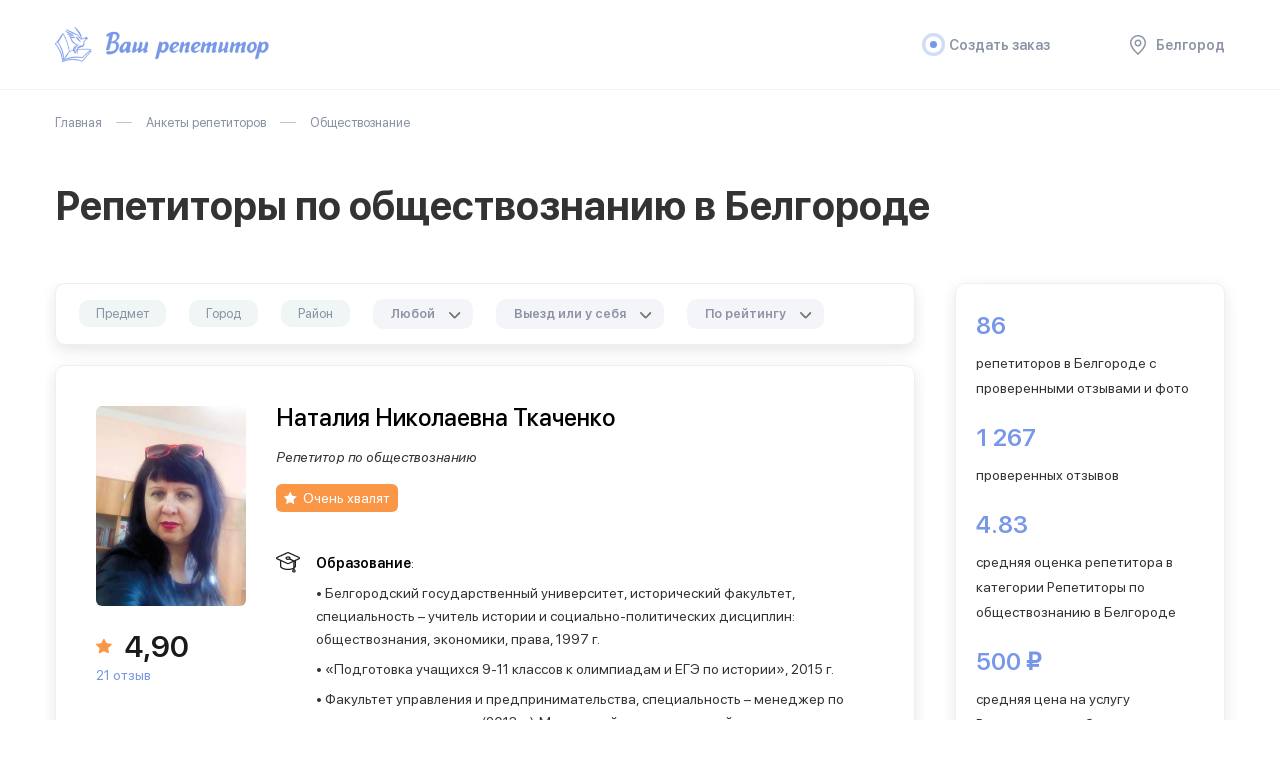

--- FILE ---
content_type: text/html; charset=UTF-8
request_url: https://belgorod.repetitors.info/repetitor/social/
body_size: 29998
content:

<!DOCTYPE html >
<html lang="ru">
<head>
    <meta name="viewport" content="width=device-width, initial-scale=1">
	<title>Репетиторы по обществознанию в Москва: цены, отзывы, услуги репетиторов — «Ваш репетитор»</title>
    <meta http-equiv="Content-Type" content="text/html; charset=UTF-8" />
<meta name="robots" content="index, follow" />
<meta name="description" content="Репетиторы по обществознанию в Белгороде&#11088; Персональная поддержка профессионального репетитора для успешного обучения. &#11088;Индивидуальный подход, уверенность в результатах,  цены от 500 рублей, " />
<link href="/local/templates/Repetitors/css/style.css?1694526885106781" type="text/css"  data-template-style="true"  rel="stylesheet" />
<link href="/local/templates/Repetitors/assets/css/application.css?16935784518858" type="text/css"  data-template-style="true"  rel="stylesheet" />
<link href="/local/templates/Repetitors/fonts/stylesheet.css?16935784511769" type="text/css"  data-template-style="true"  rel="stylesheet" />
<link href="/local/templates/Repetitors/css/iconsfont.css?16935784511021" type="text/css"  data-template-style="true"  rel="stylesheet" />
<link href="/local/templates/Repetitors/css/custom.css?169357845118983" type="text/css"  data-template-style="true"  rel="stylesheet" />
        <link rel="preconnect" href="https://fonts.gstatic.com">
    <link href="https://fonts.googleapis.com/css2?family=Montserrat:ital,wght@0,300;0,400;0,500;0,600;0,700;0,800;0,900;1,400&display=swap" rel="stylesheet">


    
    <link rel="icon" href="/local/templates/Repetitors/favicon.ico" type="image/x-icon">
	<link rel="shortcut icon" href="/local/templates/Repetitors/favicon.ico" type="image/x-icon">

        
    <!-- Google Tag Manager -->
    <script data-skip-moving="true">(function(w,d,s,l,i){w[l]=w[l]||[];w[l].push({'gtm.start':
                new Date().getTime(),event:'gtm.js'});var f=d.getElementsByTagName(s)[0],
            j=d.createElement(s),dl=l!='dataLayer'?'&l='+l:'';j.async=true;j.src=
            'https://www.googletagmanager.com/gtm.js?id='+i+dl;f.parentNode.insertBefore(j,f);
        })(window,document,'script','dataLayer','GTM-MZ3V78');</script>
    <!-- End Google Tag Manager -->
</head>

<body class=" ">
    <!-- Google Tag Manager (noscript) -->
    <noscript><iframe src="https://www.googletagmanager.com/ns.html?id=GTM-MZ3V78"
                      height="0" width="0" style="display:none;visibility:hidden"></iframe></noscript>
    <!-- End Google Tag Manager (noscript) -->
	

		<div id="ajax_loader"></div>
	
	<div id="page">
        <div class="page_inner" itemscope="" itemtype="http://schema.org/Product">

	        <header>
		        <div class="wrap">
                <div class="mobile_fixed">
                    <div class="open_menu none">
                        <svg width="20" height="20" viewBox="0 0 20 20" fill="none" xmlns="http://www.w3.org/2000/svg">
                            <path d="M19 2H1C0.4 2 0 1.6 0 1C0 0.4 0.4 0 1 0H19C19.6 0 20 0.4 20 1C20 1.6 19.6 2 19 2Z" fill="#8B93A5" />
                            <path d="M19 20H1C0.4 20 0 19.6 0 19C0 18.4 0.4 18 1 18H19C19.6 18 20 18.4 20 19C20 19.6 19.6 20 19 20Z" fill="#8B93A5" />
                            <path d="M19 11H1C0.4 11 0 10.6 0 10C0 9.4 0.4 9 1 9H19C19.6 9 20 9.4 20 10C20 10.6 19.6 11 19 11Z" fill="#8B93A5" />
                        </svg>
                    </div>
                    <div class="logo">
                        <a href="/">
	                        <img src="/local/templates/Repetitors/images/logo.png" alt="Ваш репетитор">
	                       </a>

                    </div>
                    <div class="header_mobile">
                        <div class="open_search none">
                            <svg width="16" height="16" viewBox="0 0 16 16" fill="none" xmlns="http://www.w3.org/2000/svg">
                                <g clip-path="url(#clip0)">
                                    <path d="M15.8 14.7L12.5 11.4C13.5 10.2 14.1 8.7 14.1 7C14.1 3.1 11 0 7.1 0C3.2 0 0 3.1 0 7C0 10.9 3.1 14 7 14C8.7 14 10.2 13.4 11.4 12.4L14.7 15.7C14.8 15.8 15 15.9 15.2 15.9C15.4 15.9 15.6 15.8 15.7 15.7C16.1 15.5 16.1 15 15.8 14.7ZM1.5 7C1.5 4 4 1.5 7 1.5C10 1.5 12.5 4 12.5 7C12.5 8.4 12 9.7 11.1 10.7C11 10.8 10.8 11 10.7 11.1C9.7 12 8.4 12.5 7 12.5C4 12.5 1.5 10 1.5 7Z" fill="#8B93A5" />
                                </g>
                                <defs>
                                    <clipPath id="clip0">
                                        <rect width="16" height="16" fill="white" />
                                    </clipPath>
                                </defs>
                            </svg>
                        </div>
                        <div class="adres_marker open_city">
                            <svg width="16" height="20" viewBox="0 0 16 20" fill="none" xmlns="http://www.w3.org/2000/svg">
                                <path d="M8 1.5C11.6 1.5 14.5 4.4 14.5 8C14.5 11.5 10.4 15.9 8 18C5.6 15.9 1.5 11.5 1.5 8C1.5 4.4 4.4 1.5 8 1.5ZM8 0C3.6 0 0 3.6 0 8C0 13.7 8 20 8 20C8 20 16 13.7 16 8C16 3.6 12.4 0 8 0Z" fill="#8B93A5" />
                                <path d="M8 6C9.1 6 10 6.9 10 8C10 9.1 9.1 10 8 10C6.9 10 6 9.1 6 8C6 6.9 6.9 6 8 6ZM8 4.5C6.1 4.5 4.5 6.1 4.5 8C4.5 9.9 6.1 11.5 8 11.5C9.9 11.5 11.5 9.9 11.5 8C11.5 6.1 9.9 4.5 8 4.5Z" fill="#8B93A5" />
                            </svg>
                        </div>
                    </div>


                    <div class="header_search" id="top_search_form" style="display: none">
                        <form action="/search/" method="get">
                            <input type="text" placeholder="Поиск по услуге" name="q" class="input">
                            <button class="button">
                                <svg width="16" height="16" viewBox="0 0 16 16" fill="none" xmlns="http://www.w3.org/2000/svg">
                                    <g clip-path="url(#clip0)">
                                        <path d="M15.8 14.7L12.5 11.4C13.5 10.2 14.1 8.7 14.1 7C14.1 3.1 11 0 7.1 0C3.2 0 0 3.1 0 7C0 10.9 3.1 14 7 14C8.7 14 10.2 13.4 11.4 12.4L14.7 15.7C14.8 15.8 15 15.9 15.2 15.9C15.4 15.9 15.6 15.8 15.7 15.7C16.1 15.5 16.1 15 15.8 14.7ZM1.5 7C1.5 4 4 1.5 7 1.5C10 1.5 12.5 4 12.5 7C12.5 8.4 12 9.7 11.1 10.7C11 10.8 10.8 11 10.7 11.1C9.7 12 8.4 12.5 7 12.5C4 12.5 1.5 10 1.5 7Z" fill="#8B93A5" />
                                    </g>
                                    <defs>
                                        <clipPath id="clip0">
                                            <rect width="16" height="16" fill="white" />
                                        </clipPath>
                                    </defs>
                                </svg>
                            </button>

                            <div class="search-block-results" style="display: none;">

							</div>

                        </form>
                    </div>


                </div>


                <div class="header_menu">
                    <ul>
                                                <li><a href="/wizard/" onclick="sendAnalyticsEvent('page_wizard_shown', {wizard_id: 102434, wizard_session_id:'',
wizard_start_page:'/repetitor/social/', forceNew: true, wizard_start_pservice_id:'9', wizard_source:'LISTING', wizard_gity_id:'belgorod', wizard_version:0, ab_cases: [1872], from_section: 'header'});"><div class="ring-container"><div class="ringring"></div> <div class="circle"></div></div>Создать заказ</a></li>

                        <li class="ajax_block" data-block="my_order"></li>
                        <li class="hide_992">
                            <a href="#" class="open_city">
                                <svg width="16" height="20" viewBox="0 0 16 20" fill="none" xmlns="http://www.w3.org/2000/svg">
                                    <path d="M8 1.5C11.6 1.5 14.5 4.4 14.5 8C14.5 11.5 10.4 15.9 8 18C5.6 15.9 1.5 11.5 1.5 8C1.5 4.4 4.4 1.5 8 1.5ZM8 0C3.6 0 0 3.6 0 8C0 13.7 8 20 8 20C8 20 16 13.7 16 8C16 3.6 12.4 0 8 0Z" fill="#8B93A5" />
                                    <path d="M8 6C9.1 6 10 6.9 10 8C10 9.1 9.1 10 8 10C6.9 10 6 9.1 6 8C6 6.9 6.9 6 8 6ZM8 4.5C6.1 4.5 4.5 6.1 4.5 8C4.5 9.9 6.1 11.5 8 11.5C9.9 11.5 11.5 9.9 11.5 8C11.5 6.1 9.9 4.5 8 4.5Z" fill="#8B93A5" />
                                </svg>
                                Белгород                            </a>
                        </li>
                    </ul>
                </div>


                
 <div class="master_panel" style="display: none;">
    <div class="row">
        <ul class="master_choice">
                    </ul>
        <div class="col hide_992" style="display: none;">
            <div class="show_more_li">+ еще 15 мастеров</div>
        </div>
        <div class="col"><a href="/order/" class="btn">Связаться</a></div>
    </div>
</div>
		        </div>

            </header>
            
			

            <div class="wrap">

	            <div class="breadcrumbs" itemprop="http://schema.org/breadcrumb" itemscope itemtype="http://schema.org/BreadcrumbList"><span itemprop="itemListElement" itemscope itemtype="https://schema.org/ListItem"><a  href="/" title="Главная" itemprop="item"><span itemprop="name">Главная</span><meta itemprop="position" content="1" /></a></span><span itemprop="itemListElement" itemscope itemtype="https://schema.org/ListItem"><a  href="/repetitor/" title="Анкеты репетиторов" itemprop="item"><span itemprop="name">Анкеты репетиторов</span><meta itemprop="position" content="2" /></a></span><span title="Обществознание" itemprop="item" itemprop="itemListElement" itemscope itemtype="https://schema.org/ListItem"><span itemprop="name">Обществознание</span><meta itemprop="position" content="3" /></span></div>	           <div class="caption">

		            <h1 class="page_title" itemprop="name">Репетиторы по обществознанию в Белгороде</h1>                  
	<div class="mobile_filter_opener">
		<div class="open_filter none">
	        <svg width="22" height="20" viewBox="0 0 22 20" fill="none" xmlns="http://www.w3.org/2000/svg">
	            <path d="M21 3H10.9C10.5 1.3 8.9 0 7 0C5.1 0 3.6 1.3 3.1 3H1C0.4 3 0 3.4 0 4C0 4.6 0.4 5 1 5H3.1C3.5 6.7 5.1 8 7 8C8.9 8 10.4 6.7 10.9 5H21C21.6 5 22 4.6 22 4C22 3.4 21.6 3 21 3ZM7 6C6.3 6 5.6 5.6 5.3 5C5.1 4.7 5 4.4 5 4C5 3.6 5.1 3.3 5.3 3C5.6 2.4 6.3 2 7 2C7.7 2 8.4 2.4 8.7 3C8.9 3.3 9 3.6 9 4C9 4.4 8.9 4.7 8.7 5C8.4 5.6 7.7 6 7 6Z" fill="#1A1A1A"></path>
	            <path d="M1 17H11.1C11.5 18.7 13.1 20 15 20C16.9 20 18.4 18.7 18.9 17H21C21.6 17 22 16.6 22 16C22 15.4 21.6 15 21 15H18.9C18.5 13.3 16.9 12 15 12C13.1 12 11.6 13.3 11.1 15H1C0.4 15 0 15.4 0 16C0 16.6 0.4 17 1 17ZM15 14C15.7 14 16.4 14.4 16.7 15C16.9 15.3 17 15.6 17 16C17 16.4 16.9 16.7 16.7 17C16.4 17.6 15.7 18 15 18C14.3 18 13.6 17.6 13.3 17C13.1 16.7 13 16.4 13 16C13 15.6 13.1 15.3 13.3 15C13.6 14.4 14.3 14 15 14Z" fill="#1A1A1A"></path>
	        </svg>
	        Фильтр
	    </div>
	    
	    
	    <div class="filter_item sort_item" >
			
			<div class="select" data-name="sort">
                <div class="select__handle" >
                    <div class="select__handle-value">
                      По рейтингу                    </div>
                    <div class="select__handle-arrow">
                        <span class="icon -down-arrow">
                            
                        </span>
                    </div>
                </div>
                <div class="select__dropdown" >
                                        	 <button type="button" class="select__dropdown-option
						 -is-selected"                               
                            data-value="RATING">По рейтингу</button>
                                        	 <button type="button" class="select__dropdown-option
						 "                               
                            data-value="REVIEWS">По количеству отзывов</button>
                                        	 <button type="button" class="select__dropdown-option
						 "                               
                            data-value="PRICE_DESC">По цене</button>
                                    </div>
            </div>				
    	</div>
	    
	    
	</div>
		            </div>




<div class="content_row">
	
	<div id="content">
		
	
 




<div class="filter shadow">
    <div class="f_head">
        <div class="close">
            <svg width="18" height="18" viewBox="0 0 18 18" fill="none" xmlns="http://www.w3.org/2000/svg">
                <path d="M10.1 8.99998L17.8 1.29998C18.1 0.999975 18.1 0.499976 17.8 0.199976C17.5 -0.100024 17 -0.100024 16.7 0.199976L8.99998 7.89998L1.29998 0.199976C0.999975 -0.100024 0.499976 -0.100024 0.199976 0.199976C-0.100024 0.499976 -0.100024 0.999975 0.199976 1.29998L7.89998 8.99998L0.199976 16.7C-0.100024 17 -0.100024 17.5 0.199976 17.8C0.399976 17.9 0.599976 18 0.799976 18C0.999976 18 1.19998 17.9 1.29998 17.8L8.99998 10.1L16.7 17.8C16.8 17.9 17 18 17.2 18C17.4 18 17.6 17.9 17.7 17.8C18 17.5 18 17 17.7 16.7L10.1 8.99998Z" fill="#1A1A1A" />
            </svg>
        </div>
    </div>
    <div class="filter_row">
		
		  
        <div class="filter_item oher_services_filter">
            <div class="filter_triger js_triger_2 hide_992">Предмет</div>
            <div class="filter_value none">Предмет <span>Обществознание</span></div>
            <div class="filter_box filter_mobile_window service shadow">
                <div class="name">
                    <div class="back none"><img src="/local/templates/Repetitors/images/arrow_back.svg" alt="" width="25" height="16" ></div>
                    Выбор предмета
                </div>
                <div class="info">
                    <form action="" class="search_item none">
                        <input type="text" class="input" placeholder="Поиск услуги">
                        <button class="button">
                            <svg width="16" height="16" viewBox="0 0 16 16" fill="none" xmlns="http://www.w3.org/2000/svg">
                                <g clip-path="url(#clip0)">
                                    <path d="M15.8 14.7L12.5 11.4C13.5 10.2 14.1 8.7 14.1 7C14.1 3.1 11 0 7.1 0C3.2 0 0 3.1 0 7C0 10.9 3.1 14 7 14C8.7 14 10.2 13.4 11.4 12.4L14.7 15.7C14.8 15.8 15 15.9 15.2 15.9C15.4 15.9 15.6 15.8 15.7 15.7C16.1 15.5 16.1 15 15.8 14.7ZM1.5 7C1.5 4 4 1.5 7 1.5C10 1.5 12.5 4 12.5 7C12.5 8.4 12 9.7 11.1 10.7C11 10.8 10.8 11 10.7 11.1C9.7 12 8.4 12.5 7 12.5C4 12.5 1.5 10 1.5 7Z" fill="#8B93A5" />
                                </g>
                                <defs>
                                    <clipPath id="clip0">
                                        <rect width="16" height="16" fill="white" />
                                    </clipPath>
                                </defs>
                            </svg>
                        </button>
                    </form>
                    
                    
                    <ul class="scroll">
	                    <li>
					<div class="radio">
					<input type="radio" name="oher_services" id="fservice_32423"  data-url="/repetitor/actor/" />
					<label for="fservice_32423">Актёрское мастерство</label>
					</div>
				</li><li>
					<div class="radio">
					<input type="radio" name="oher_services" id="fservice_31766"  data-url="/repetitor/english/" />
					<label for="fservice_31766">Английский язык</label>
					</div>
				</li><li>
					<div class="radio">
					<input type="radio" name="oher_services" id="fservice_32103"  data-url="/repetitor/arabic/" />
					<label for="fservice_32103">Арабский язык</label>
					</div>
				</li><li>
					<div class="radio">
					<input type="radio" name="oher_services" id="fservice_32770"  data-url="/repetitor/arenda-uchebnyh-pomeschenii/" />
					<label for="fservice_32770">Аренда учебных помещений</label>
					</div>
				</li><li>
					<div class="radio">
					<input type="radio" name="oher_services" id="fservice_31543"  data-url="/repetitor/biology/" />
					<label for="fservice_31543">Биология</label>
					</div>
				</li><li>
					<div class="radio">
					<input type="radio" name="oher_services" id="fservice_32201"  data-url="/repetitor/buhuchet/" />
					<label for="fservice_32201">Бухгалтерский учёт</label>
					</div>
				</li><li>
					<div class="radio">
					<input type="radio" name="oher_services" id="fservice_32555"  data-url="/repetitor/voud/" />
					<label for="fservice_32555">ВОУД</label>
					</div>
				</li><li>
					<div class="radio">
					<input type="radio" name="oher_services" id="fservice_31688"  data-url="/repetitor/geography/" />
					<label for="fservice_31688">География</label>
					</div>
				</li><li>
					<div class="radio">
					<input type="radio" name="oher_services" id="fservice_32613"  data-url="/repetitor/design/" />
					<label for="fservice_32613">Дизайн</label>
					</div>
				</li><li>
					<div class="radio">
					<input type="radio" name="oher_services" id="fservice_32102"  data-url="/repetitor/other/" />
					<label for="fservice_32102">Другие предметы</label>
					</div>
				</li><li>
					<div class="radio">
					<input type="radio" name="oher_services" id="fservice_32897"  data-url="/repetitor/drugie-yazyki/" />
					<label for="fservice_32897">Другие языки</label>
					</div>
				</li><li>
					<div class="radio">
					<input type="radio" name="oher_services" id="fservice_32442"  data-url="/repetitor/ege/" />
					<label for="fservice_32442">ЕГЭ</label>
					</div>
				</li><li>
					<div class="radio">
					<input type="radio" name="oher_services" id="fservice_32562"  data-url="/repetitor/zhurnalistika/" />
					<label for="fservice_32562">Журналистика</label>
					</div>
				</li><li>
					<div class="radio">
					<input type="radio" name="oher_services" id="fservice_32625"  data-url="/repetitor/izo/" />
					<label for="fservice_32625">ИЗО</label>
					</div>
				</li><li>
					<div class="radio">
					<input type="radio" name="oher_services" id="fservice_32456"  data-url="/repetitor/engineering/" />
					<label for="fservice_32456">Инженерия</label>
					</div>
				</li><li>
					<div class="radio">
					<input type="radio" name="oher_services" id="fservice_32898"  data-url="/repetitor/intellektualnye-igry/" />
					<label for="fservice_32898">Интеллектуальные игры</label>
					</div>
				</li><li>
					<div class="radio">
					<input type="radio" name="oher_services" id="fservice_31348"  data-url="/repetitor/computer/" />
					<label for="fservice_31348">Информатика</label>
					</div>
				</li><li>
					<div class="radio">
					<input type="radio" name="oher_services" id="fservice_31921"  data-url="/repetitor/espanol/" />
					<label for="fservice_31921">Испанский язык</label>
					</div>
				</li><li>
					<div class="radio">
					<input type="radio" name="oher_services" id="fservice_31609"  data-url="/repetitor/history/" />
					<label for="fservice_31609">История</label>
					</div>
				</li><li>
					<div class="radio">
					<input type="radio" name="oher_services" id="fservice_31936"  data-url="/repetitor/italiano/" />
					<label for="fservice_31936">Итальянский язык</label>
					</div>
				</li><li>
					<div class="radio">
					<input type="radio" name="oher_services" id="fservice_31906"  data-url="/repetitor/chinese/" />
					<label for="fservice_31906">Китайский язык</label>
					</div>
				</li><li>
					<div class="radio">
					<input type="radio" name="oher_services" id="fservice_32118"  data-url="/repetitor/latin/" />
					<label for="fservice_32118">Латынь</label>
					</div>
				</li><li>
					<div class="radio">
					<input type="radio" name="oher_services" id="fservice_31672"  data-url="/repetitor/literatura/" />
					<label for="fservice_31672">Литература</label>
					</div>
				</li><li>
					<div class="radio">
					<input type="radio" name="oher_services" id="fservice_31252"  data-url="/repetitor/logoped/" />
					<label for="fservice_31252">Логопеды</label>
					</div>
				</li><li>
					<div class="radio">
					<input type="radio" name="oher_services" id="fservice_32444"  data-url="/repetitor/marketing/" />
					<label for="fservice_32444">Маркетинг</label>
					</div>
				</li><li>
					<div class="radio">
					<input type="radio" name="oher_services" id="fservice_31173"  data-url="/repetitor/maths/" />
					<label for="fservice_31173">Математика</label>
					</div>
				</li><li>
					<div class="radio">
					<input type="radio" name="oher_services" id="fservice_32687"  data-url="/repetitor/medicina/" />
					<label for="fservice_32687">Медицина</label>
					</div>
				</li><li>
					<div class="radio">
					<input type="radio" name="oher_services" id="fservice_32137"  data-url="/repetitor/management/" />
					<label for="fservice_32137">Менеджмент</label>
					</div>
				</li><li>
					<div class="radio">
					<input type="radio" name="oher_services" id="fservice_32785"  data-url="/repetitor/metodiki-samoobrazovaniya/" />
					<label for="fservice_32785">Методики самообразования</label>
					</div>
				</li><li>
					<div class="radio">
					<input type="radio" name="oher_services" id="fservice_31965"  data-url="/repetitor/musical/" />
					<label for="fservice_31965">Музыка</label>
					</div>
				</li><li>
					<div class="radio">
					<input type="radio" name="oher_services" id="fservice_31718"  data-url="/repetitor/elementary/" />
					<label for="fservice_31718">Начальная школа</label>
					</div>
				</li><li>
					<div class="radio">
					<input type="radio" name="oher_services" id="fservice_31848"  data-url="/repetitor/deutsch/" />
					<label for="fservice_31848">Немецкий язык</label>
					</div>
				</li><li>
					<div class="radio">
					<input type="radio" name="oher_services" id="fservice_31641" checked="checked" data-url="/repetitor/social/" />
					<label for="fservice_31641">Обществознание</label>
					</div>
				</li><li>
					<div class="radio">
					<input type="radio" name="oher_services" id="fservice_32443"  data-url="/repetitor/gia/" />
					<label for="fservice_32443">ОГЭ</label>
					</div>
				</li><li>
					<div class="radio">
					<input type="radio" name="oher_services" id="fservice_32673"  data-url="/repetitor/pedagogika/" />
					<label for="fservice_32673">Педагогика</label>
					</div>
				</li><li>
					<div class="radio">
					<input type="radio" name="oher_services" id="fservice_32455"  data-url="/repetitor/podgotovka-k-olimpiadam/" />
					<label for="fservice_32455">Подготовка к олимпиадам</label>
					</div>
				</li><li>
					<div class="radio">
					<input type="radio" name="oher_services" id="fservice_32712"  data-url="/repetitor/podgotovka-k-sor/" />
					<label for="fservice_32712">Подготовка к СОр</label>
					</div>
				</li><li>
					<div class="radio">
					<input type="radio" name="oher_services" id="fservice_32713"  data-url="/repetitor/podgotovka-k-soch/" />
					<label for="fservice_32713">Подготовка к СОч</label>
					</div>
				</li><li>
					<div class="radio">
					<input type="radio" name="oher_services" id="fservice_32084"  data-url="/repetitor/preschool/" />
					<label for="fservice_32084">Подготовка к школе</label>
					</div>
				</li><li>
					<div class="radio">
					<input type="radio" name="oher_services" id="fservice_32899"  data-url="/repetitor/podgotovka-k-ekzamenam/" />
					<label for="fservice_32899">Подготовка к экзаменам</label>
					</div>
				</li><li>
					<div class="radio">
					<input type="radio" name="oher_services" id="fservice_32156"  data-url="/repetitor/pravovedenie/" />
					<label for="fservice_32156">Правоведение</label>
					</div>
				</li><li>
					<div class="radio">
					<input type="radio" name="oher_services" id="fservice_31444"  data-url="/repetitor/prog/" />
					<label for="fservice_31444">Программирование</label>
					</div>
				</li><li>
					<div class="radio">
					<input type="radio" name="oher_services" id="fservice_32851"  data-url="/repetitor/proektnaya-deyatelnost/" />
					<label for="fservice_32851">Проектная деятельность</label>
					</div>
				</li><li>
					<div class="radio">
					<input type="radio" name="oher_services" id="fservice_32216"  data-url="/repetitor/psihologia/" />
					<label for="fservice_32216">Психология</label>
					</div>
				</li><li>
					<div class="radio">
					<input type="radio" name="oher_services" id="fservice_32828"  data-url="/repetitor/ratsionalnaya-terapiya/" />
					<label for="fservice_32828">Рациональная терапия</label>
					</div>
				</li><li>
					<div class="radio">
					<input type="radio" name="oher_services" id="fservice_32134"  data-url="/repetitor/rki/" />
					<label for="fservice_32134">РКИ</label>
					</div>
				</li><li>
					<div class="radio">
					<input type="radio" name="oher_services" id="fservice_32489"  data-url="/repetitor/rukodelie/" />
					<label for="fservice_32489">Рукоделие</label>
					</div>
				</li><li>
					<div class="radio">
					<input type="radio" name="oher_services" id="fservice_31744"  data-url="/repetitor/russian/" />
					<label for="fservice_31744">Русский язык</label>
					</div>
				</li><li>
					<div class="radio">
					<input type="radio" name="oher_services" id="fservice_32781"  data-url="/repetitor/uchebnye-ehkskursii/" />
					<label for="fservice_32781">Учебные экскурсии</label>
					</div>
				</li><li>
					<div class="radio">
					<input type="radio" name="oher_services" id="fservice_31308"  data-url="/repetitor/physics/" />
					<label for="fservice_31308">Физика</label>
					</div>
				</li><li>
					<div class="radio">
					<input type="radio" name="oher_services" id="fservice_32719"  data-url="/repetitor/filologiya/" />
					<label for="fservice_32719">Филология</label>
					</div>
				</li><li>
					<div class="radio">
					<input type="radio" name="oher_services" id="fservice_32187"  data-url="/repetitor/filosofia/" />
					<label for="fservice_32187">Философия</label>
					</div>
				</li><li>
					<div class="radio">
					<input type="radio" name="oher_services" id="fservice_32557"  data-url="/repetitor/fotodelo/" />
					<label for="fservice_32557">Фотодело</label>
					</div>
				</li><li>
					<div class="radio">
					<input type="radio" name="oher_services" id="fservice_31884"  data-url="/repetitor/francais/" />
					<label for="fservice_31884">Французский язык</label>
					</div>
				</li><li>
					<div class="radio">
					<input type="radio" name="oher_services" id="fservice_31517"  data-url="/repetitor/chemistry/" />
					<label for="fservice_31517">Химия</label>
					</div>
				</li><li>
					<div class="radio">
					<input type="radio" name="oher_services" id="fservice_32128"  data-url="/repetitor/hindi/" />
					<label for="fservice_32128">Хинди</label>
					</div>
				</li><li>
					<div class="radio">
					<input type="radio" name="oher_services" id="fservice_32553"  data-url="/repetitor/ct/" />
					<label for="fservice_32553">ЦТ</label>
					</div>
				</li><li>
					<div class="radio">
					<input type="radio" name="oher_services" id="fservice_32394"  data-url="/repetitor/cherchenie/" />
					<label for="fservice_32394">Черчение</label>
					</div>
				</li><li>
					<div class="radio">
					<input type="radio" name="oher_services" id="fservice_31579"  data-url="/repetitor/economics/" />
					<label for="fservice_31579">Экономика</label>
					</div>
				</li><li>
					<div class="radio">
					<input type="radio" name="oher_services" id="fservice_31948"  data-url="/repetitor/japanese/" />
					<label for="fservice_31948">Японский язык</label>
					</div>
				</li>                    </ul>
                </div>
            </div>
            
            
            <div style="display: none;" class="popup_content" >
            	            	            	 		<dl>
				 			<dt>А</dt>
	            	 		
            	 					 	
				 	<div class="check2">
                        <label for="fservice_32423" >Актёрское мастерство</label>
                    </div>
            					 	
				 	<div class="check2">
                        <label for="fservice_31766" >Английский язык</label>
                    </div>
            					 	
				 	<div class="check2">
                        <label for="fservice_32103" >Арабский язык</label>
                    </div>
            					 	
				 	<div class="check2">
                        <label for="fservice_32770" >Аренда учебных помещений</label>
                    </div>
            					 		</dl>
				 	            	 		<dl>
				 			<dt>Б</dt>
	            	 		
            	 					 	
				 	<div class="check2">
                        <label for="fservice_31543" >Биология</label>
                    </div>
            					 	
				 	<div class="check2">
                        <label for="fservice_32201" >Бухгалтерский учёт</label>
                    </div>
            					 		</dl>
				 	            	 		<dl>
				 			<dt>В</dt>
	            	 		
            	 					 	
				 	<div class="check2">
                        <label for="fservice_32555" >ВОУД</label>
                    </div>
            					 		</dl>
				 	            	 		<dl>
				 			<dt>Г</dt>
	            	 		
            	 					 	
				 	<div class="check2">
                        <label for="fservice_31688" >География</label>
                    </div>
            					 		</dl>
				 	            	 		<dl>
				 			<dt>Д</dt>
	            	 		
            	 					 	
				 	<div class="check2">
                        <label for="fservice_32613" >Дизайн</label>
                    </div>
            					 	
				 	<div class="check2">
                        <label for="fservice_32102" >Другие предметы</label>
                    </div>
            					 	
				 	<div class="check2">
                        <label for="fservice_32897" >Другие языки</label>
                    </div>
            					 		</dl>
				 	            	 		<dl>
				 			<dt>Е</dt>
	            	 		
            	 					 	
				 	<div class="check2">
                        <label for="fservice_32442" >ЕГЭ</label>
                    </div>
            					 		</dl>
				 	            	 		<dl>
				 			<dt>Ж</dt>
	            	 		
            	 					 	
				 	<div class="check2">
                        <label for="fservice_32562" >Журналистика</label>
                    </div>
            					 		</dl>
				 	            	 		<dl>
				 			<dt>И</dt>
	            	 		
            	 					 	
				 	<div class="check2">
                        <label for="fservice_32625" >ИЗО</label>
                    </div>
            					 	
				 	<div class="check2">
                        <label for="fservice_32456" >Инженерия</label>
                    </div>
            					 	
				 	<div class="check2">
                        <label for="fservice_32898" >Интеллектуальные игры</label>
                    </div>
            					 	
				 	<div class="check2">
                        <label for="fservice_31348" >Информатика</label>
                    </div>
            					 	
				 	<div class="check2">
                        <label for="fservice_31921" >Испанский язык</label>
                    </div>
            					 	
				 	<div class="check2">
                        <label for="fservice_31609" >История</label>
                    </div>
            					 	
				 	<div class="check2">
                        <label for="fservice_31936" >Итальянский язык</label>
                    </div>
            					 		</dl>
				 	            	 		<dl>
				 			<dt>К</dt>
	            	 		
            	 					 	
				 	<div class="check2">
                        <label for="fservice_31906" >Китайский язык</label>
                    </div>
            					 		</dl>
				 	            	 		<dl>
				 			<dt>Л</dt>
	            	 		
            	 					 	
				 	<div class="check2">
                        <label for="fservice_32118" >Латынь</label>
                    </div>
            					 	
				 	<div class="check2">
                        <label for="fservice_31672" >Литература</label>
                    </div>
            					 	
				 	<div class="check2">
                        <label for="fservice_31252" >Логопеды</label>
                    </div>
            					 		</dl>
				 	            	 		<dl>
				 			<dt>М</dt>
	            	 		
            	 					 	
				 	<div class="check2">
                        <label for="fservice_32444" >Маркетинг</label>
                    </div>
            					 	
				 	<div class="check2">
                        <label for="fservice_31173" >Математика</label>
                    </div>
            					 	
				 	<div class="check2">
                        <label for="fservice_32687" >Медицина</label>
                    </div>
            					 	
				 	<div class="check2">
                        <label for="fservice_32137" >Менеджмент</label>
                    </div>
            					 	
				 	<div class="check2">
                        <label for="fservice_32785" >Методики самообразования</label>
                    </div>
            					 	
				 	<div class="check2">
                        <label for="fservice_31965" >Музыка</label>
                    </div>
            					 		</dl>
				 	            	 		<dl>
				 			<dt>Н</dt>
	            	 		
            	 					 	
				 	<div class="check2">
                        <label for="fservice_31718" >Начальная школа</label>
                    </div>
            					 	
				 	<div class="check2">
                        <label for="fservice_31848" >Немецкий язык</label>
                    </div>
            					 		</dl>
				 	            	 		<dl>
				 			<dt>О</dt>
	            	 		
            	 					 	
				 	<div class="check2">
                        <label for="fservice_31641" class="active">Обществознание</label>
                    </div>
            					 	
				 	<div class="check2">
                        <label for="fservice_32443" >ОГЭ</label>
                    </div>
            					 		</dl>
				 	            	 		<dl>
				 			<dt>П</dt>
	            	 		
            	 					 	
				 	<div class="check2">
                        <label for="fservice_32673" >Педагогика</label>
                    </div>
            					 	
				 	<div class="check2">
                        <label for="fservice_32455" >Подготовка к олимпиадам</label>
                    </div>
            					 	
				 	<div class="check2">
                        <label for="fservice_32712" >Подготовка к СОр</label>
                    </div>
            					 	
				 	<div class="check2">
                        <label for="fservice_32713" >Подготовка к СОч</label>
                    </div>
            					 	
				 	<div class="check2">
                        <label for="fservice_32084" >Подготовка к школе</label>
                    </div>
            					 	
				 	<div class="check2">
                        <label for="fservice_32899" >Подготовка к экзаменам</label>
                    </div>
            					 	
				 	<div class="check2">
                        <label for="fservice_32156" >Правоведение</label>
                    </div>
            					 	
				 	<div class="check2">
                        <label for="fservice_31444" >Программирование</label>
                    </div>
            					 	
				 	<div class="check2">
                        <label for="fservice_32851" >Проектная деятельность</label>
                    </div>
            					 	
				 	<div class="check2">
                        <label for="fservice_32216" >Психология</label>
                    </div>
            					 		</dl>
				 	            	 		<dl>
				 			<dt>Р</dt>
	            	 		
            	 					 	
				 	<div class="check2">
                        <label for="fservice_32828" >Рациональная терапия</label>
                    </div>
            					 	
				 	<div class="check2">
                        <label for="fservice_32134" >РКИ</label>
                    </div>
            					 	
				 	<div class="check2">
                        <label for="fservice_32489" >Рукоделие</label>
                    </div>
            					 	
				 	<div class="check2">
                        <label for="fservice_31744" >Русский язык</label>
                    </div>
            					 		</dl>
				 	            	 		<dl>
				 			<dt>У</dt>
	            	 		
            	 					 	
				 	<div class="check2">
                        <label for="fservice_32781" >Учебные экскурсии</label>
                    </div>
            					 		</dl>
				 	            	 		<dl>
				 			<dt>Ф</dt>
	            	 		
            	 					 	
				 	<div class="check2">
                        <label for="fservice_31308" >Физика</label>
                    </div>
            					 	
				 	<div class="check2">
                        <label for="fservice_32719" >Филология</label>
                    </div>
            					 	
				 	<div class="check2">
                        <label for="fservice_32187" >Философия</label>
                    </div>
            					 	
				 	<div class="check2">
                        <label for="fservice_32557" >Фотодело</label>
                    </div>
            					 	
				 	<div class="check2">
                        <label for="fservice_31884" >Французский язык</label>
                    </div>
            					 		</dl>
				 	            	 		<dl>
				 			<dt>Х</dt>
	            	 		
            	 					 	
				 	<div class="check2">
                        <label for="fservice_31517" >Химия</label>
                    </div>
            					 	
				 	<div class="check2">
                        <label for="fservice_32128" >Хинди</label>
                    </div>
            					 		</dl>
				 	            	 		<dl>
				 			<dt>Ц</dt>
	            	 		
            	 					 	
				 	<div class="check2">
                        <label for="fservice_32553" >ЦТ</label>
                    </div>
            					 		</dl>
				 	            	 		<dl>
				 			<dt>Ч</dt>
	            	 		
            	 					 	
				 	<div class="check2">
                        <label for="fservice_32394" >Черчение</label>
                    </div>
            					 		</dl>
				 	            	 		<dl>
				 			<dt>Э</dt>
	            	 		
            	 					 	
				 	<div class="check2">
                        <label for="fservice_31579" >Экономика</label>
                    </div>
            					 		</dl>
				 	            	 		<dl>
				 			<dt>Я</dt>
	            	 		
            	 					 	
				 	<div class="check2">
                        <label for="fservice_31948" >Японский язык</label>
                    </div>
            	            	</dl>
            </div>
            
        </div>
        
        			  
		
	        <div class="filter_item region_filter ">
	            <div class="filter_triger js_triger_2 hide_992">
		            <i>Город</i><span class="values"></span>
		            <span class="cancel_filter"><svg width="18" height="18" viewBox="0 0 18 18" fill="none" xmlns="http://www.w3.org/2000/svg">
                        <path d="M10.1 8.99998L17.8 1.29998C18.1 0.999975 18.1 0.499976 17.8 0.199976C17.5 -0.100024 17 -0.100024 16.7 0.199976L8.99998 7.89998L1.29998 0.199976C0.999975 -0.100024 0.499976 -0.100024 0.199976 0.199976C-0.100024 0.499976 -0.100024 0.999975 0.199976 1.29998L7.89998 8.99998L0.199976 16.7C-0.100024 17 -0.100024 17.5 0.199976 17.8C0.399976 17.9 0.599976 18 0.799976 18C0.999976 18 1.19998 17.9 1.29998 17.8L8.99998 10.1L16.7 17.8C16.8 17.9 17 18 17.2 18C17.4 18 17.6 17.9 17.7 17.8C18 17.5 18 17 17.7 16.7L10.1 8.99998Z" fill="#1A1A1A"></path>
                    </svg></span>
                
                </div>
	            <div class="filter_value none">Город<span></span></div>
	            <div class="filter_box filter_mobile_window raion shadow">
	                <div class="name">
	                    <div class="back none"><img src="/local/templates/Repetitors/images/arrow_back.svg" alt=""  width="25" height="16" ></div>
	                    Поиск города
	                </div>
	                <div class="info">
	                    <form action="" class="search_item none">
	                        <input type="text" class="input" placeholder="Санкт- Петербург">
	                        <button class="button">
	                            <svg width="16" height="16" viewBox="0 0 16 16" fill="none" xmlns="http://www.w3.org/2000/svg">
	                                <g clip-path="url(#clip0)">
	                                    <path d="M15.8 14.7L12.5 11.4C13.5 10.2 14.1 8.7 14.1 7C14.1 3.1 11 0 7.1 0C3.2 0 0 3.1 0 7C0 10.9 3.1 14 7 14C8.7 14 10.2 13.4 11.4 12.4L14.7 15.7C14.8 15.8 15 15.9 15.2 15.9C15.4 15.9 15.6 15.8 15.7 15.7C16.1 15.5 16.1 15 15.8 14.7ZM1.5 7C1.5 4 4 1.5 7 1.5C10 1.5 12.5 4 12.5 7C12.5 8.4 12 9.7 11.1 10.7C11 10.8 10.8 11 10.7 11.1C9.7 12 8.4 12.5 7 12.5C4 12.5 1.5 10 1.5 7Z" fill="#8B93A5" />
	                                </g>
	                                <defs>
	                                    <clipPath id="clip0">
	                                        <rect width="16" height="16" fill="white" />
	                                    </clipPath>
	                                </defs>
	                            </svg>
	                        </button>
	                    </form>
	                    <ul class="scroll">
		                    <li><div class="check">
						<input type="checkbox" id="city_11800" name="city"  value="alekseevka" />
						<label for="city_11800">Алексеевка</label>
					</div>
					</li><li><div class="check">
						<input type="checkbox" id="city_11801" name="city"  value="biryuch" />
						<label for="city_11801">Бирюч</label>
					</div>
					</li><li><div class="check">
						<input type="checkbox" id="city_11802" name="city"  value="valujki" />
						<label for="city_11802">Валуйки</label>
					</div>
					</li><li><div class="check">
						<input type="checkbox" id="city_11803" name="city"  value="grajvoron" />
						<label for="city_11803">Грайворон</label>
					</div>
					</li><li><div class="check">
						<input type="checkbox" id="city_11804" name="city"  value="gubkin" />
						<label for="city_11804">Губкин</label>
					</div>
					</li><li><div class="check">
						<input type="checkbox" id="city_11805" name="city"  value="korocha" />
						<label for="city_11805">Короча</label>
					</div>
					</li><li><div class="check">
						<input type="checkbox" id="city_11806" name="city"  value="novyj-oskol" />
						<label for="city_11806">Новый Оскол</label>
					</div>
					</li><li><div class="check">
						<input type="checkbox" id="city_11807" name="city"  value="staryj-oskol" />
						<label for="city_11807">Старый Оскол</label>
					</div>
					</li><li><div class="check">
						<input type="checkbox" id="city_11808" name="city"  value="stroitel" />
						<label for="city_11808">Строитель</label>
					</div>
					</li><li><div class="check">
						<input type="checkbox" id="city_11809" name="city"  value="shebekino" />
						<label for="city_11809">Шебекино</label>
					</div>
					</li>	                    </ul>
	                    <div class="but_place">
				            <a href="#" class="btn btn-small close_filter ">Показать выбранное</a>
			            </div>
	                </div>
	            </div>
	            
	            
	            <div style="display: none;" class="popup_content" >
	            		            		            	 		<dl>
					 			<dt>А</dt>
		            	 		
	            	 						 	
					 	<div class="check2">
                            <label for="city_11800" >Алексеевка</label>
                        </div>
	            						 		</dl>
					 		            	 		<dl>
					 			<dt>Б</dt>
		            	 		
	            	 						 	
					 	<div class="check2">
                            <label for="city_11801" >Бирюч</label>
                        </div>
	            						 		</dl>
					 		            	 		<dl>
					 			<dt>В</dt>
		            	 		
	            	 						 	
					 	<div class="check2">
                            <label for="city_11802" >Валуйки</label>
                        </div>
	            						 		</dl>
					 		            	 		<dl>
					 			<dt>Г</dt>
		            	 		
	            	 						 	
					 	<div class="check2">
                            <label for="city_11803" >Грайворон</label>
                        </div>
	            						 	
					 	<div class="check2">
                            <label for="city_11804" >Губкин</label>
                        </div>
	            						 		</dl>
					 		            	 		<dl>
					 			<dt>К</dt>
		            	 		
	            	 						 	
					 	<div class="check2">
                            <label for="city_11805" >Короча</label>
                        </div>
	            						 		</dl>
					 		            	 		<dl>
					 			<dt>Н</dt>
		            	 		
	            	 						 	
					 	<div class="check2">
                            <label for="city_11806" >Новый Оскол</label>
                        </div>
	            						 		</dl>
					 		            	 		<dl>
					 			<dt>С</dt>
		            	 		
	            	 						 	
					 	<div class="check2">
                            <label for="city_11807" >Старый Оскол</label>
                        </div>
	            						 	
					 	<div class="check2">
                            <label for="city_11808" >Строитель</label>
                        </div>
	            						 		</dl>
					 		            	 		<dl>
					 			<dt>Ш</dt>
		            	 		
	            	 						 	
					 	<div class="check2">
                            <label for="city_11809" >Шебекино</label>
                        </div>
	            		            	</dl>
	            </div>
	            
	            
	        </div>
                
                	 
		    
	        <div class="filter_item region_filter ">
	            <div class="filter_triger js_triger_2 hide_992">Район</div>
	            <div class="filter_value none">Район<span></span></div>
	            <div class="filter_box filter_mobile_window raion shadow">
	                <div class="name">
	                    <div class="back none"><img src="/local/templates/Repetitors/images/arrow_back.svg" alt=""  width="25" height="16" ></div>
	                    Поиск района
	                </div>
	                <div class="info">
	                    <form action="" class="search_item none">
	                        <input type="text" class="input" placeholder="Санкт- Петербург">
	                        <button class="button">
	                            <svg width="16" height="16" viewBox="0 0 16 16" fill="none" xmlns="http://www.w3.org/2000/svg">
	                                <g clip-path="url(#clip0)">
	                                    <path d="M15.8 14.7L12.5 11.4C13.5 10.2 14.1 8.7 14.1 7C14.1 3.1 11 0 7.1 0C3.2 0 0 3.1 0 7C0 10.9 3.1 14 7 14C8.7 14 10.2 13.4 11.4 12.4L14.7 15.7C14.8 15.8 15 15.9 15.2 15.9C15.4 15.9 15.6 15.8 15.7 15.7C16.1 15.5 16.1 15 15.8 14.7ZM1.5 7C1.5 4 4 1.5 7 1.5C10 1.5 12.5 4 12.5 7C12.5 8.4 12 9.7 11.1 10.7C11 10.8 10.8 11 10.7 11.1C9.7 12 8.4 12.5 7 12.5C4 12.5 1.5 10 1.5 7Z" fill="#8B93A5" />
	                                </g>
	                                <defs>
	                                    <clipPath id="clip0">
	                                        <rect width="16" height="16" fill="white" />
	                                    </clipPath>
	                                </defs>
	                            </svg>
	                        </button>
	                    </form>
	                    <ul class="scroll"><li><div class="check">
						<input type="checkbox" id="city_10491" name="city"  value="vostochnyi" />
						<label for="city_10491">Восточный</label>
					</div>
					</li><li><div class="check">
						<input type="checkbox" id="city_10490" name="city"  value="zapadnyi" />
						<label for="city_10490">Западный</label>
					</div>
					</li></ul>
	                    <div class="but_place">
				            <a href="#" class="btn btn-small close_filter ">Показать выбранное</a>
			            </div>
	                </div>
	            </div>
	            
	            <div style="display: none;" class="popup_content" >
	            		            		            	 		<dl>
					 			<dt>В</dt>
		            	 		
	            	 						 	
					 	<div class="check2">
                            <label for="city_10491" >Восточный</label>
                        </div>
	            						 		</dl>
					 		            	 		<dl>
					 			<dt>З</dt>
		            	 		
	            	 						 	
					 	<div class="check2">
                            <label for="city_10490" >Западный</label>
                        </div>
	            		            	</dl>
	            </div>
	            
	        </div>
                
                
        
        <div class="filter_item sort_item gender_filter" >
			
			<div class="select" data-name="gender">
                <div class="select__handle" >
                    <div class="select__handle-value">
                      Любой                    </div>
                    <div class="select__handle-arrow">
                        <span class="icon -down-arrow">
                            
                        </span>
                    </div>
                </div>
                <div class="select__dropdown" >
                                        	 <button type="button" class="select__dropdown-option
						 "                               
                            data-value="MALE">Мужской</button>
                                        	 <button type="button" class="select__dropdown-option
						 "                               
                            data-value="FEMALE">Женский</button>
                                        	 <button type="button" class="select__dropdown-option
						 -is-selected"                               
                            data-value="ANY">Любой</button>
                                    </div>
                <input type="hidden" name="gender" value="ANY">
            </div>				
    	</div>

		<div class="filter_item sort_item gender_filter" >
			
			<div class="select" data-name="where">
				<div class="select__handle" >
					<div class="select__handle-value">
					  Выезд или у себя					</div>
					<div class="select__handle-arrow">
						<span class="icon -down-arrow">
							
						</span>
					</div>
				</div>
				<div class="select__dropdown" >
											 <button type="button" class="select__dropdown-option
						 -is-selected"                               
							data-value="">Выезд или у себя</button>
											 <button type="button" class="select__dropdown-option
						 "                               
							data-value="LOCATION">У себя</button>
											 <button type="button" class="select__dropdown-option
						 "                               
							data-value="LEAVE">Выезд</button>
											 <button type="button" class="select__dropdown-option
						 "                               
							data-value="WEB">Удаленно</button>
											 <button type="button" class="select__dropdown-option
						 "                               
							data-value="MEGAANY">Не принципиально</button>
									</div>
				<input type="hidden" name="where" value="">
			</div>				
		</div>
		
		
		
    	
        
    	<div class="filter_item sort_item" >
			
			<div class="select" data-name="sort">
                <div class="select__handle" >
                    <div class="select__handle-value">
                      По рейтингу                    </div>
                    <div class="select__handle-arrow">
                        <span class="icon -down-arrow">
                            
                        </span>
                    </div>
                </div>
                <div class="select__dropdown" >
                                        	 <button type="button" class="select__dropdown-option
						 -is-selected"                               
                            data-value="RATING">По рейтингу</button>
                                        	 <button type="button" class="select__dropdown-option
						 "                               
                            data-value="REVIEWS">По количеству отзывов</button>
                                        	 <button type="button" class="select__dropdown-option
						 "                               
                            data-value="PRICE_DESC">По цене</button>
                                    </div>
                <input type="hidden" name="sort" value="RATING">
            </div>				
    	</div>	        	 
        

    </div>
    <div class="filter-buttons">
        <div class="filter-buttons__item">
            <button class="btn btn-small filter-buttons__button" data-filter="close">Применить</button>
        </div>
    </div>
</div>


<div class="service_popup">
	<div class="inner">
            <div class="path_top">
                <div class="close">
                    <svg width="18" height="18" viewBox="0 0 18 18" fill="none" xmlns="http://www.w3.org/2000/svg">
                        <path d="M10.1 8.99998L17.8 1.29998C18.1 0.999975 18.1 0.499976 17.8 0.199976C17.5 -0.100024 17 -0.100024 16.7 0.199976L8.99998 7.89998L1.29998 0.199976C0.999975 -0.100024 0.499976 -0.100024 0.199976 0.199976C-0.100024 0.499976 -0.100024 0.999975 0.199976 1.29998L7.89998 8.99998L0.199976 16.7C-0.100024 17 -0.100024 17.5 0.199976 17.8C0.399976 17.9 0.599976 18 0.799976 18C0.999976 18 1.19998 17.9 1.29998 17.8L8.99998 10.1L16.7 17.8C16.8 17.9 17 18 17.2 18C17.4 18 17.6 17.9 17.7 17.8C18 17.5 18 17 17.7 16.7L10.1 8.99998Z" fill="#1A1A1A"></path>
                    </svg>
                </div>
                <div class="title_fz_40 mb_35"></div>
                <div class="header_search mb_35">
                    <form action="">
                        <input type="text" placeholder="Поиск услуги" class="input">
                        <button class="button">
                            <svg width="16" height="16" viewBox="0 0 16 16" fill="none" xmlns="http://www.w3.org/2000/svg">
                                <g clip-path="url(#clip0)">
                                    <path d="M15.8 14.7L12.5 11.4C13.5 10.2 14.1 8.7 14.1 7C14.1 3.1 11 0 7.1 0C3.2 0 0 3.1 0 7C0 10.9 3.1 14 7 14C8.7 14 10.2 13.4 11.4 12.4L14.7 15.7C14.8 15.8 15 15.9 15.2 15.9C15.4 15.9 15.6 15.8 15.7 15.7C16.1 15.5 16.1 15 15.8 14.7ZM1.5 7C1.5 4 4 1.5 7 1.5C10 1.5 12.5 4 12.5 7C12.5 8.4 12 9.7 11.1 10.7C11 10.8 10.8 11 10.7 11.1C9.7 12 8.4 12.5 7 12.5C4 12.5 1.5 10 1.5 7Z" fill="#8B93A5"></path>
                                </g>
                                <defs>
                                    <clipPath id="clip0">
                                        <rect width="16" height="16" fill="white"></rect>
                                    </clipPath>
                                </defs>
                            </svg>
                        </button>
                    </form>
                </div>
            </div>
            <div class="alfavit">
               
                
            </div>
            <div class="but_place">
	            <a href="#" class="btn btn-small close2 ">Показать выбранное</a>
            </div>
        </div>
    </div>



        


        

 



<div class="master_list">


	



<!-- short -->
<div class="short shadow master" data-info='{"avatar":"https:\/\/pic.repetitors.info\/xfiles\/pfiles\/81f67e3ab09a496dac4eedfa6cb5c7de.jpg-profi_a34-300.jpg","id":"TkachenkoNN2","co":10,"name":"\u041d\u0430\u0442\u0430\u043b\u0438\u044f \u041d\u0438\u043a\u043e\u043b\u0430\u0435\u0432\u043d\u0430 \u0422\u043a\u0430\u0447\u0435\u043d\u043a\u043e","rating":"4,90","reviews":"21 \u043e\u0442\u0437\u044b\u0432","link":"\/repetitor\/p\/TkachenkoNN2\/"}' >
    <div class="avtor_info">
        <div class="avatar">
            <a href="/repetitor/p/TkachenkoNN2/" target="_blank">
	            	            	<img data-src="https://pic.repetitors.info/xfiles/pfiles/81f67e3ab09a496dac4eedfa6cb5c7de.jpg-profi_a34-300.jpg" alt="" width="150" height="200" src="/local/templates/Repetitors/images/default_avatar.svg" class="lazyload">
	            			</a>
        </div>
        <div class="inner">
            <div class="name none"><a href="/repetitor/p/TkachenkoNN2/" target="_blank">Наталия Николаевна Ткаченко</a></div>
            
            <div class="avtor_rating">
                <div class="star"><img src="/local/templates/Repetitors/images/star.svg" alt=""></div>
                <p><span>4,90</span></p>
                <div class="clear"></div>
                <p class="open_reviews_list">21 отзыв</p>
            </div>
        </div>
    </div>
    
    <div class="rr">
        <div class="short_name hide_765"><a href="/repetitor/p/TkachenkoNN2/" target="_blank">Наталия Николаевна Ткаченко</a></div>
                	<div class="fw300 b20"><i>Репетитор по обществознанию </i></div>
	        
        <div class="b40 flx fxww">
                        
            <a class="btn-a has-icon fon-orang"><img src="/local/templates/Repetitors/images/icon-star.svg" alt="">Очень хвалят</a>        </div>
        
                <div class="info-block b30">
            <div class="icon"><img src="/local/templates/Repetitors/images/icon-facultet.svg" alt=""></div>
            <div class="right">
                <div class="text desktopProfi">
                <p><strong>Образование</strong>:</p>
<p>• Белгородский государственный университет, исторический факультет, специальность – учитель истории и социально-политических дисциплин: обществознания, экономики, права, 1997 г.</p>
<p>• «Подготовка учащихся 9-11 классов к олимпиадам и ЕГЭ по истории», 2015 г.</p>
<p>• Факультет управления и предпринимательства, специальность – менеджер по управлению персоналом (2013 г. ). Московский технологический институт, курсы повышения квалификации «Подготовка учащихся 9-11 классов к олимпиадам и ЕГЭ по обществознанию».</p>
<p><strong>Опыт</strong>:</p>
<p>• Частная практика — 12 лет.</p>
<p>• Преподает с 1998 года (в гимназии, в высшем учебном заведении, в школе).</p>
<p><strong>Достижения</strong>:</p>
<p>• Высшая квалификационная категория.</p>                </div>
            </div>
        </div>
                <!-- info-block -->
        <div class="info-block b30">
            <div class="icon"><img src="/local/templates/Repetitors/images/icon-book.svg" alt=""></div>
            <div class="right">

                <div class="optinon">
                    <div class="hide_list">
	                    			                <div class="hide_list_item">
			                    <p>
			                        <span class="dt">обществознание</span>
			                        <span class="dd">
			                        800 руб./60 мин.			                        </span>
			                    </p>
			                </div>
		                			                <div class="hide_list_item">
			                    <p>
			                        <span class="dt">ЕГЭ по обществознанию</span>
			                        <span class="dd">
			                        800 руб./60 мин.			                        </span>
			                    </p>
			                </div>
		                			                <div class="hide_list_item">
			                    <p>
			                        <span class="dt">ОГЭ по обществознанию</span>
			                        <span class="dd">
			                        800 руб./60 мин.			                        </span>
			                    </p>
			                </div>
		                			                <div class="hide_list_item">
			                    <p>
			                        <span class="dt">история</span>
			                        <span class="dd">
			                        800 руб./60 мин.			                        </span>
			                    </p>
			                </div>
		                                       
                    </div>
                                <div class="show_hide_list"><a href="/repetitor/p/TkachenkoNN2/" target="_blank">Еще 5 услуг</a></div>                </div>
            </div>
        </div>
        
                <!-- info-block -->
                <!-- info-block -->
                    <div class="info-block aic b40">
                    <div class="icon"><img src="/local/templates/Repetitors/images/icon-place.svg" class="l3" alt=""></div>
                        <div class="right">
                                Дистанционно,                                                                                                        Западный                                                                                        </div>
            </div>
                <!-- info-block -->
                
  
        <!-- info-block -->
                <div class="quote b40">
	        <p>Все супер, очень помогли с подготовкой !!🙏🏻🙏🏻❤️</p>
	        <a href="#" class="open_reviews_list">Все отзывы</a>
        </div>
        	
        
        <div>
	        	        
	        	        
	        	<a href="/wizard/uidTkachenkoNN2/" class="btn btn-small" target="_blank" data-id="" >Выбрать</a>
	      
                        
        </div>
    </div>
    
  
</div>





<!-- short -->
<div class="short shadow master" data-info='{"avatar":"https:\/\/pic.repetitors.info\/xfiles\/pfiles\/7efb5b48be1249c6a5f608253c1b6826.jpg-profi_a34-300.jpg","id":"ChistyakovaSS","co":10,"name":"\u0421\u0432\u0435\u0442\u043b\u0430\u043d\u0430 \u0421\u0435\u0440\u0433\u0435\u0435\u0432\u043d\u0430 \u0427\u0438\u0441\u0442\u044f\u043a\u043e\u0432\u0430","rating":"5,0","reviews":"26 \u043e\u0442\u0437\u044b\u0432\u043e\u0432","link":"\/repetitor\/p\/ChistyakovaSS\/"}' >
    <div class="avtor_info">
        <div class="avatar">
            <a href="/repetitor/p/ChistyakovaSS/" target="_blank">
	            	            	<img data-src="https://pic.repetitors.info/xfiles/pfiles/7efb5b48be1249c6a5f608253c1b6826.jpg-profi_a34-300.jpg" alt="" width="150" height="200" src="/local/templates/Repetitors/images/default_avatar.svg" class="lazyload">
	            			</a>
        </div>
        <div class="inner">
            <div class="name none"><a href="/repetitor/p/ChistyakovaSS/" target="_blank">Светлана Сергеевна Чистякова</a></div>
            
            <div class="avtor_rating">
                <div class="star"><img src="/local/templates/Repetitors/images/star.svg" alt=""></div>
                <p><span>5,0</span></p>
                <div class="clear"></div>
                <p class="open_reviews_list">26 отзывов</p>
            </div>
        </div>
    </div>
    
    <div class="rr">
        <div class="short_name hide_765"><a href="/repetitor/p/ChistyakovaSS/" target="_blank">Светлана Сергеевна Чистякова</a></div>
                	<div class="fw300 b20"><i>Репетитор по обществознанию </i></div>
	        
        <div class="b40 flx fxww">
                        <a class="btn-a has-icon fon-gray r10"><img src="/local/templates/Repetitors/images/icon-honor.svg" alt="">Сертификация 1-го уровня</a>		
                        
            <a class="btn-a has-icon fon-orang"><img src="/local/templates/Repetitors/images/icon-star.svg" alt="">Очень хвалят</a>        </div>
        
                <div class="info-block b30">
            <div class="icon"><img src="/local/templates/Repetitors/images/icon-facultet.svg" alt=""></div>
            <div class="right">
                <div class="text desktopProfi">
                <p><strong>Образование</strong>:</p>
<p>• БелГУ, исторический факультет, учитель истории и социально-политических дисциплин (выпуск 1997 г.).</p>
<p>• Кандидат философских наук (2007 г.), доцент (2011 г.).</p>
<p>• Московская академия профессиональных компетенций, программа «Подготовка экспертов ЕГЭ по проверке выполнения заданий с развернутым ответом по обществознанию», 2022 г.</p>
<p>• Московская академия профессиональных компетенций, подготовка экспертов ЕГЭ-экспертов предметных комиссий по учебному предмету «История» для проведения государственной итоговой аттестации по образовательным программам среднего общего образования, 2025 г.</p>
<p><strong>Опыт</strong>:</p>
<p>• Репетиторская деятельность — 13 лет.</p>
<p>• Институт международных экономических связей г. Москва — 3 года.</p>                </div>
            </div>
        </div>
                <!-- info-block -->
        <div class="info-block b30">
            <div class="icon"><img src="/local/templates/Repetitors/images/icon-book.svg" alt=""></div>
            <div class="right">

                <div class="optinon">
                    <div class="hide_list">
	                    			                <div class="hide_list_item">
			                    <p>
			                        <span class="dt">обществознание</span>
			                        <span class="dd">
			                        1 500 — 3 000 руб./60 мин.			                        </span>
			                    </p>
			                </div>
		                			                <div class="hide_list_item">
			                    <p>
			                        <span class="dt">ЕГЭ по обществознанию</span>
			                        <span class="dd">
			                        1 500 — 3 000 руб./60 мин.			                        </span>
			                    </p>
			                </div>
		                			                <div class="hide_list_item">
			                    <p>
			                        <span class="dt">история</span>
			                        <span class="dd">
			                        1 500 — 3 000 руб./60 мин.			                        </span>
			                    </p>
			                </div>
		                			                <div class="hide_list_item">
			                    <p>
			                        <span class="dt">ЕГЭ по истории</span>
			                        <span class="dd">
			                        1 500 — 3 000 руб./60 мин.			                        </span>
			                    </p>
			                </div>
		                                       
                    </div>
                                <div class="show_hide_list"><a href="/repetitor/p/ChistyakovaSS/" target="_blank">Еще 3 услуги</a></div>                </div>
            </div>
        </div>
        
        	        <!-- info-block -->
	        <div class="info-block b30">
	            <div class="icon"><img src="/local/templates/Repetitors/images/icon-honor2.svg" alt=""></div>
	            <div class="right">
	                <div class="text">
		                • Автор более 30 научных и учебно-методических работ.	                </div>
	            </div>
	        </div>
                <!-- info-block -->
                <!-- info-block -->
                    <div class="info-block aic b40">
                    <div class="icon"><img src="/local/templates/Repetitors/images/icon-place.svg" class="l3" alt=""></div>
                        <div class="right">
                                Дистанционно,                                                                                                        Западный                                                                                        </div>
            </div>
                <!-- info-block -->
                	<fieldset class="b40">
	        	<legend>Скидка 100%</legend>
	        	<p>Пробное занятие</p>
        	</fieldset>
                
  
        <!-- info-block -->
                <div class="quote b40">
	        <p>Светлана Сергеевна прекрасный специалист! За один год выучили общество для ЕГЭ практически с нуля! Даёт весь нужный материал, рассказывает про тонкост...</p>
	        <a href="#" class="open_reviews_list">Все отзывы</a>
        </div>
        	
        
        <div>
	        	        
	        	        
	        	<a href="/wizard/uidChistyakovaSS/" class="btn btn-small" target="_blank" data-id="" >Выбрать</a>
	      
                        
        </div>
    </div>
    
  
</div>





<!-- short -->
<div class="short shadow master" data-info='{"avatar":"https:\/\/pic.repetitors.info\/xfiles\/pfiles\/cb3b3362fadd41e6a77cdcd7473a5f7d.jpg-profi_a34-300.jpg","id":"SuslovFA","co":10,"name":"\u0424\u0435\u0434\u043e\u0440 \u0410\u043b\u0435\u043a\u0441\u0430\u043d\u0434\u0440\u043e\u0432\u0438\u0447 \u0421\u0443\u0441\u043b\u043e\u0432","rating":"4,85","reviews":"13 \u043e\u0442\u0437\u044b\u0432\u043e\u0432","link":"\/repetitor\/p\/SuslovFA\/"}' >
    <div class="avtor_info">
        <div class="avatar">
            <a href="/repetitor/p/SuslovFA/" target="_blank">
	            	            	<img data-src="https://pic.repetitors.info/xfiles/pfiles/cb3b3362fadd41e6a77cdcd7473a5f7d.jpg-profi_a34-300.jpg" alt="" width="150" height="200" src="/local/templates/Repetitors/images/default_avatar.svg" class="lazyload">
	            			</a>
        </div>
        <div class="inner">
            <div class="name none"><a href="/repetitor/p/SuslovFA/" target="_blank">Федор Александрович Суслов</a></div>
            
            <div class="avtor_rating">
                <div class="star"><img src="/local/templates/Repetitors/images/star.svg" alt=""></div>
                <p><span>4,85</span></p>
                <div class="clear"></div>
                <p class="open_reviews_list">13 отзывов</p>
            </div>
        </div>
    </div>
    
    <div class="rr">
        <div class="short_name hide_765"><a href="/repetitor/p/SuslovFA/" target="_blank">Федор Александрович Суслов</a></div>
                	<div class="fw300 b20"><i>Репетитор по обществознанию </i></div>
	        
        <div class="b40 flx fxww">
                        <a class="btn-a has-icon fon-gray r10"><img src="/local/templates/Repetitors/images/icon-honor.svg" alt="">Сертификация 1-го уровня</a>		
                        
                    </div>
        
                <div class="info-block b30">
            <div class="icon"><img src="/local/templates/Repetitors/images/icon-facultet.svg" alt=""></div>
            <div class="right">
                <div class="text desktopProfi">
                <p><strong>Образование</strong>:</p>
<p>• БелГУ, аспирантура по направлению «исторические науки и археология», 2017–2021 гг.</p>
<p><strong>Опыт</strong>:</p>
<p>• Репетиторская практика — 11 лет.</p>
<p>• Опыт преподавания – колледж (2007-2013 гг.), школа (с 2013 г.) — 8 лет.</p>                </div>
            </div>
        </div>
                <!-- info-block -->
        <div class="info-block b30">
            <div class="icon"><img src="/local/templates/Repetitors/images/icon-book.svg" alt=""></div>
            <div class="right">

                <div class="optinon">
                    <div class="hide_list">
	                    			                <div class="hide_list_item">
			                    <p>
			                        <span class="dt">обществознание</span>
			                        <span class="dd">
			                        800 руб./60 мин.			                        </span>
			                    </p>
			                </div>
		                			                <div class="hide_list_item">
			                    <p>
			                        <span class="dt">ЕГЭ по обществознанию</span>
			                        <span class="dd">
			                        800 руб./60 мин.			                        </span>
			                    </p>
			                </div>
		                			                <div class="hide_list_item">
			                    <p>
			                        <span class="dt">ОГЭ по обществознанию</span>
			                        <span class="dd">
			                        800 руб./60 мин.			                        </span>
			                    </p>
			                </div>
		                			                <div class="hide_list_item">
			                    <p>
			                        <span class="dt">подготовка к экзаменам</span>
			                        <span class="dd">
			                        600 руб./60 мин.			                        </span>
			                    </p>
			                </div>
		                                       
                    </div>
                                <div class="show_hide_list"><a href="/repetitor/p/SuslovFA/" target="_blank">Еще 2 услуги</a></div>                </div>
            </div>
        </div>
        
                <!-- info-block -->
                <!-- info-block -->
                    <div class="info-block aic b40">
                    <div class="icon"><img src="/local/templates/Repetitors/images/icon-place.svg" class="l3" alt=""></div>
                        <div class="right">
                                                                                                                                        Восточный                                                                                        </div>
            </div>
                <!-- info-block -->
                
  
        <!-- info-block -->
                <div class="quote b40">
	        <p>Высоко оцениваю профессиональные знания Фёдора Александровича, т. к. после 10 занятий с ребёнком 9 классником по Обществознанию заметно улучшилась усп...</p>
	        <a href="#" class="open_reviews_list">Все отзывы</a>
        </div>
        	
        
        <div>
	        	        
	        	        
	        	<a href="/wizard/uidSuslovFA/" class="btn btn-small" target="_blank" data-id="" >Выбрать</a>
	      
                        
        </div>
    </div>
    
  
</div>





<!-- short -->
<div class="short shadow master" data-info='{"avatar":"https:\/\/pic.repetitors.info\/xfiles\/pfiles\/0376ee62231f42dc975f21c596435105.jpg-profi_a34-300.jpg","id":"KistenevVV","co":10,"name":"\u0412\u0438\u0442\u0430\u043b\u0438\u0439 \u0412\u0430\u043b\u0435\u043d\u0442\u0438\u043d\u043e\u0432\u0438\u0447 \u041a\u0438\u0441\u0442\u0435\u043d\u0435\u0432","rating":"5,0","reviews":"2 \u043e\u0442\u0437\u044b\u0432\u0430","link":"\/repetitor\/p\/KistenevVV\/"}' >
    <div class="avtor_info">
        <div class="avatar">
            <a href="/repetitor/p/KistenevVV/" target="_blank">
	            	            	<img data-src="https://pic.repetitors.info/xfiles/pfiles/0376ee62231f42dc975f21c596435105.jpg-profi_a34-300.jpg" alt="" width="150" height="200" src="/local/templates/Repetitors/images/default_avatar.svg" class="lazyload">
	            			</a>
        </div>
        <div class="inner">
            <div class="name none"><a href="/repetitor/p/KistenevVV/" target="_blank">Виталий Валентинович Кистенев</a></div>
            
            <div class="avtor_rating">
                <div class="star"><img src="/local/templates/Repetitors/images/star.svg" alt=""></div>
                <p><span>5,0</span></p>
                <div class="clear"></div>
                <p class="open_reviews_list">2 отзыва</p>
            </div>
        </div>
    </div>
    
    <div class="rr">
        <div class="short_name hide_765"><a href="/repetitor/p/KistenevVV/" target="_blank">Виталий Валентинович Кистенев</a></div>
                	<div class="fw300 b20"><i>Репетитор по обществознанию </i></div>
	        
        <div class="b40 flx fxww">
                        
                    </div>
        
                <div class="info-block b30">
            <div class="icon"><img src="/local/templates/Repetitors/images/icon-facultet.svg" alt=""></div>
            <div class="right">
                <div class="text desktopProfi">
                <p><strong>Образование</strong>:</p>
<p>• Самарский государственный университет, исторический факультет, специальность «историк, преподаватель истории», 2006 г.</p>
<p>• Кандидат исторических наук, 2009 г.</p>
<p>• Белгородский государственный национальный исследовательский университет, юридический факультет, специальность – юрист, 2016 г.</p>
<p><strong>Опыт</strong>:</p>
<p>• Опыт репетиторства — 14 лет.</p>
<p>• Преподает в вузе — 7 лет.</p>                </div>
            </div>
        </div>
                <!-- info-block -->
        <div class="info-block b30">
            <div class="icon"><img src="/local/templates/Repetitors/images/icon-book.svg" alt=""></div>
            <div class="right">

                <div class="optinon">
                    <div class="hide_list">
	                    			                <div class="hide_list_item">
			                    <p>
			                        <span class="dt">обществознание</span>
			                        <span class="dd">
			                        1 000 руб./60 мин.			                        </span>
			                    </p>
			                </div>
		                			                <div class="hide_list_item">
			                    <p>
			                        <span class="dt">ЕГЭ по обществознанию</span>
			                        <span class="dd">
			                        1 000 руб./60 мин.			                        </span>
			                    </p>
			                </div>
		                			                <div class="hide_list_item">
			                    <p>
			                        <span class="dt">ОГЭ по обществознанию</span>
			                        <span class="dd">
			                        1 000 руб./60 мин.			                        </span>
			                    </p>
			                </div>
		                			                <div class="hide_list_item">
			                    <p>
			                        <span class="dt">история</span>
			                        <span class="dd">
			                        1 000 руб./60 мин.			                        </span>
			                    </p>
			                </div>
		                                       
                    </div>
                                <div class="show_hide_list"><a href="/repetitor/p/KistenevVV/" target="_blank">Еще 4 услуги</a></div>                </div>
            </div>
        </div>
        
                <!-- info-block -->
                <!-- info-block -->
                    <div class="info-block aic b40">
                    <div class="icon"><img src="/local/templates/Repetitors/images/icon-place.svg" class="l3" alt=""></div>
                        <div class="right">
                                Дистанционно                        </div>
            </div>
                <!-- info-block -->
                
  
        <!-- info-block -->
        	
        
        <div>
	        	        
	        	        
	        	<a href="/wizard/uidKistenevVV/" class="btn btn-small" target="_blank" data-id="" >Выбрать</a>
	      
                        
        </div>
    </div>
    
  
</div>





<!-- short -->
<div class="short shadow master" data-info='{"avatar":"https:\/\/pic.repetitors.info\/xfiles\/pfiles\/5e0198b6ede545a6b2e4e19f97a41edf.jpg-profi_a34-300.jpg","id":"LeschinskayaYaV","co":10,"name":"\u042f\u043d\u0430 \u0412\u0438\u043a\u0442\u043e\u0440\u043e\u0432\u043d\u0430 \u041b\u0435\u0449\u0438\u043d\u0441\u043a\u0430\u044f","rating":"4,86","reviews":"14 \u043e\u0442\u0437\u044b\u0432\u043e\u0432","link":"\/repetitor\/p\/LeschinskayaYaV\/"}' >
    <div class="avtor_info">
        <div class="avatar">
            <a href="/repetitor/p/LeschinskayaYaV/" target="_blank">
	            	            	<img data-src="https://pic.repetitors.info/xfiles/pfiles/5e0198b6ede545a6b2e4e19f97a41edf.jpg-profi_a34-300.jpg" alt="" width="150" height="200" src="/local/templates/Repetitors/images/default_avatar.svg" class="lazyload">
	            			</a>
        </div>
        <div class="inner">
            <div class="name none"><a href="/repetitor/p/LeschinskayaYaV/" target="_blank">Яна Викторовна Лещинская</a></div>
            
            <div class="avtor_rating">
                <div class="star"><img src="/local/templates/Repetitors/images/star.svg" alt=""></div>
                <p><span>4,86</span></p>
                <div class="clear"></div>
                <p class="open_reviews_list">14 отзывов</p>
            </div>
        </div>
    </div>
    
    <div class="rr">
        <div class="short_name hide_765"><a href="/repetitor/p/LeschinskayaYaV/" target="_blank">Яна Викторовна Лещинская</a></div>
                	<div class="fw300 b20"><i>Репетитор по обществознанию </i></div>
	        
        <div class="b40 flx fxww">
                        
                    </div>
        
                <div class="info-block b30">
            <div class="icon"><img src="/local/templates/Repetitors/images/icon-facultet.svg" alt=""></div>
            <div class="right">
                <div class="text desktopProfi">
                <p>Кандидат экономических наук (2006 г.), доцент (2010 г.).</p>
<p><strong>Образование</strong>: Белгородский государственный технологический университет им. В.Г. Шухова, экономический факультет, специальность – финансовый менеджмент (2002 г.).</p>
<p><strong>Опыт преподавания</strong> – с 2002 года, преподаватель вуза (г. Белгород). Имеет опыт проведения консультативных занятий в школе (2017 г.).</p>
<p>Репетиторский опыт – с 2005 года.</p>                </div>
            </div>
        </div>
                <!-- info-block -->
        <div class="info-block b30">
            <div class="icon"><img src="/local/templates/Repetitors/images/icon-book.svg" alt=""></div>
            <div class="right">

                <div class="optinon">
                    <div class="hide_list">
	                    			                <div class="hide_list_item">
			                    <p>
			                        <span class="dt">экономика</span>
			                        <span class="dd">
			                        500 руб./60 мин.			                        </span>
			                    </p>
			                </div>
		                			                <div class="hide_list_item">
			                    <p>
			                        <span class="dt">обществознание</span>
			                        <span class="dd">
			                        500 руб./60 мин.			                        </span>
			                    </p>
			                </div>
		                                       
                    </div>
                                                </div>
            </div>
        </div>
        
                <!-- info-block -->
                <!-- info-block -->
                    <div class="info-block aic b40">
                    <div class="icon"><img src="/local/templates/Repetitors/images/icon-place.svg" class="l3" alt=""></div>
                        <div class="right">
                                                                                                                                        Западный                                                                                                        Восточный                                                                                        </div>
            </div>
                <!-- info-block -->
                
  
        <!-- info-block -->
        	
        
        <div>
	        	        
	        	        
	        	<a href="/wizard/uidLeschinskayaYaV/" class="btn btn-small" target="_blank" data-id="" >Выбрать</a>
	      
                        
        </div>
    </div>
    
  
</div>





<!-- short -->
<div class="short shadow master" data-info='{"avatar":"https:\/\/pic.repetitors.info\/xfiles\/pfiles\/faae76be66ad4a32bb4e4051d08ab827.jpg-profi_a34-300.jpg","id":"KremenchutskiiSV","co":10,"name":"\u0421\u0435\u0440\u0433\u0435\u0439 \u0412\u043b\u0430\u0434\u0438\u043c\u0438\u0440\u043e\u0432\u0438\u0447 \u041a\u0440\u0435\u043c\u0435\u043d\u0447\u0443\u0442\u0441\u043a\u0438\u0439","rating":"5,0","reviews":"2 \u043e\u0442\u0437\u044b\u0432\u0430","link":"\/repetitor\/p\/KremenchutskiiSV\/"}' >
    <div class="avtor_info">
        <div class="avatar">
            <a href="/repetitor/p/KremenchutskiiSV/" target="_blank">
	            	            	<img data-src="https://pic.repetitors.info/xfiles/pfiles/faae76be66ad4a32bb4e4051d08ab827.jpg-profi_a34-300.jpg" alt="" width="150" height="200" src="/local/templates/Repetitors/images/default_avatar.svg" class="lazyload">
	            			</a>
        </div>
        <div class="inner">
            <div class="name none"><a href="/repetitor/p/KremenchutskiiSV/" target="_blank">Сергей Владимирович Кременчутский</a></div>
            
            <div class="avtor_rating">
                <div class="star"><img src="/local/templates/Repetitors/images/star.svg" alt=""></div>
                <p><span>5,0</span></p>
                <div class="clear"></div>
                <p class="open_reviews_list">2 отзыва</p>
            </div>
        </div>
    </div>
    
    <div class="rr">
        <div class="short_name hide_765"><a href="/repetitor/p/KremenchutskiiSV/" target="_blank">Сергей Владимирович Кременчутский</a></div>
                	<div class="fw300 b20"><i>Репетитор по обществознанию </i></div>
	        
        <div class="b40 flx fxww">
                        <a class="btn-a has-icon fon-gray r10"><img src="/local/templates/Repetitors/images/icon-honor.svg" alt="">Сертификация 1-го уровня</a>		
                        
                    </div>
        
                <div class="info-block b30">
            <div class="icon"><img src="/local/templates/Repetitors/images/icon-facultet.svg" alt=""></div>
            <div class="right">
                <div class="text desktopProfi">
                <p><strong>Образование</strong>:</p>
<p>• Белгородский государственный педагогический университет им. Ольминского, исторический факультет, специальность – учитель истории, социально-политических дисциплин, 1991–1996 гг.</p>
<p><strong>Опыт</strong>:</p>
<p>• Школьный учитель с 1996 года — 24 года.</p>
<p>• Репетиторская деятельность — 7 лет.</p>
<p><strong>Достижения</strong>:</p>
<p>• Учитель высшей квалификационной категории, 2013 г.</p>                </div>
            </div>
        </div>
                <!-- info-block -->
        <div class="info-block b30">
            <div class="icon"><img src="/local/templates/Repetitors/images/icon-book.svg" alt=""></div>
            <div class="right">

                <div class="optinon">
                    <div class="hide_list">
	                    			                <div class="hide_list_item">
			                    <p>
			                        <span class="dt">история</span>
			                        <span class="dd">
			                        450 руб./60 мин.			                        </span>
			                    </p>
			                </div>
		                			                <div class="hide_list_item">
			                    <p>
			                        <span class="dt">ЕГЭ по истории</span>
			                        <span class="dd">
			                        450 руб./60 мин.			                        </span>
			                    </p>
			                </div>
		                			                <div class="hide_list_item">
			                    <p>
			                        <span class="dt">ОГЭ по истории</span>
			                        <span class="dd">
			                        450 руб./60 мин.			                        </span>
			                    </p>
			                </div>
		                			                <div class="hide_list_item">
			                    <p>
			                        <span class="dt">ОГЭ</span>
			                        <span class="dd">
			                        450 руб./60 мин.			                        </span>
			                    </p>
			                </div>
		                                       
                    </div>
                                <div class="show_hide_list"><a href="/repetitor/p/KremenchutskiiSV/" target="_blank">Еще 4 услуги</a></div>                </div>
            </div>
        </div>
        
                <!-- info-block -->
                <!-- info-block -->
                    <div class="info-block aic b40">
                    <div class="icon"><img src="/local/templates/Repetitors/images/icon-place.svg" class="l3" alt=""></div>
                        <div class="right">
                                Дистанционно                        </div>
            </div>
                <!-- info-block -->
                
  
        <!-- info-block -->
        	
        
        <div>
	        	        
	        	        
	        	<a href="/wizard/uidKremenchutskiiSV/" class="btn btn-small" target="_blank" data-id="" >Выбрать</a>
	      
                        
        </div>
    </div>
    
  
</div>





<!-- short -->
<div class="short shadow master" data-info='{"avatar":"https:\/\/pic.repetitors.info\/xfiles\/pfiles\/9892a001809a4a6893d4fe1c1e6133cb.jpg-profi_a34-300.jpg","id":"ShepelevaMP","co":10,"name":"\u041c\u0430\u0440\u0438\u044f \u041f\u0435\u0442\u0440\u043e\u0432\u043d\u0430 \u0428\u0435\u043f\u0435\u043b\u0435\u0432\u0430","rating":null,"reviews":"0 \u043e\u0442\u0437\u044b\u0432\u043e\u0432","link":"\/repetitor\/p\/ShepelevaMP\/"}' >
    <div class="avtor_info">
        <div class="avatar">
            <a href="/repetitor/p/ShepelevaMP/" target="_blank">
	            	            	<img data-src="https://pic.repetitors.info/xfiles/pfiles/9892a001809a4a6893d4fe1c1e6133cb.jpg-profi_a34-300.jpg" alt="" width="150" height="200" src="/local/templates/Repetitors/images/default_avatar.svg" class="lazyload">
	            			</a>
        </div>
        <div class="inner">
            <div class="name none"><a href="/repetitor/p/ShepelevaMP/" target="_blank">Мария Петровна Шепелева</a></div>
            
            <div class="avtor_rating">
                <div class="star"><img src="/local/templates/Repetitors/images/star.svg" alt=""></div>
                <p><span></span></p>
                <div class="clear"></div>
                <p class="open_reviews_list">0 отзывов</p>
            </div>
        </div>
    </div>
    
    <div class="rr">
        <div class="short_name hide_765"><a href="/repetitor/p/ShepelevaMP/" target="_blank">Мария Петровна Шепелева</a></div>
                	<div class="fw300 b20"><i>Репетитор по обществознанию </i></div>
	        
        <div class="b40 flx fxww">
                        <a class="btn-a has-icon fon-gray r10"><img src="/local/templates/Repetitors/images/icon-honor.svg" alt="">Сертификация 1-го уровня</a>		
                        
                    </div>
        
                <div class="info-block b30">
            <div class="icon"><img src="/local/templates/Repetitors/images/icon-facultet.svg" alt=""></div>
            <div class="right">
                <div class="text desktopProfi">
                <p><strong>Образование</strong>:</p>
<p>• Курский государственный педагогический университет, учитель истории, педагог-психолог, 1995–2000 гг.</p>
<p>• Курский государственный технический университет, специальность – юриспруденция, 2000–2003 гг.</p>
<p>• Кандидат исторических наук, 2012 г.</p>
<p><strong>Опыт</strong>:</p>
<p>• Белгородский государственный технологический университет им. В.Г. Шухова — 2 года.</p>                </div>
            </div>
        </div>
                <!-- info-block -->
        <div class="info-block b30">
            <div class="icon"><img src="/local/templates/Repetitors/images/icon-book.svg" alt=""></div>
            <div class="right">

                <div class="optinon">
                    <div class="hide_list">
	                    			                <div class="hide_list_item">
			                    <p>
			                        <span class="dt">обществознание</span>
			                        <span class="dd">
			                        400 руб./60 мин.			                        </span>
			                    </p>
			                </div>
		                			                <div class="hide_list_item">
			                    <p>
			                        <span class="dt">история</span>
			                        <span class="dd">
			                        400 руб./60 мин.			                        </span>
			                    </p>
			                </div>
		                			                <div class="hide_list_item">
			                    <p>
			                        <span class="dt">подготовка к экзаменам</span>
			                        <span class="dd">
			                        500 руб./60 мин.			                        </span>
			                    </p>
			                </div>
		                			                <div class="hide_list_item">
			                    <p>
			                        <span class="dt">ОГЭ</span>
			                        <span class="dd">
			                        400 руб./60 мин.			                        </span>
			                    </p>
			                </div>
		                                       
                    </div>
                                <div class="show_hide_list"><a href="/repetitor/p/ShepelevaMP/" target="_blank">Еще 1 услуга</a></div>                </div>
            </div>
        </div>
        
                <!-- info-block -->
                <!-- info-block -->
                    <div class="info-block aic b40">
                    <div class="icon"><img src="/local/templates/Repetitors/images/icon-place.svg" class="l3" alt=""></div>
                        <div class="right">
                                Дистанционно,                                                                                                        Восточный                                                                                        </div>
            </div>
                <!-- info-block -->
                
  
        <!-- info-block -->
        	
        
        <div>
	        	        
	        	        
	        	<a href="/wizard/uidShepelevaMP/" class="btn btn-small" target="_blank" data-id="" >Выбрать</a>
	      
                        
        </div>
    </div>
    
  
</div>





<!-- short -->
<div class="short shadow master" data-info='{"avatar":"https:\/\/pic.repetitors.info\/xfiles\/pfiles\/e2066ab7229f4bbc9158e874738aac6d.jpg-profi_a34-300.jpg","id":"NovomlinskayaEG","co":10,"name":"\u0415\u043a\u0430\u0442\u0435\u0440\u0438\u043d\u0430 \u0413\u0440\u0438\u0433\u043e\u0440\u044c\u0435\u0432\u043d\u0430 \u041d\u043e\u0432\u043e\u043c\u043b\u0438\u043d\u0441\u043a\u0430\u044f","rating":"5,0","reviews":"12 \u043e\u0442\u0437\u044b\u0432\u043e\u0432","link":"\/repetitor\/p\/NovomlinskayaEG\/"}' >
    <div class="avtor_info">
        <div class="avatar">
            <a href="/repetitor/p/NovomlinskayaEG/" target="_blank">
	            	            	<img data-src="https://pic.repetitors.info/xfiles/pfiles/e2066ab7229f4bbc9158e874738aac6d.jpg-profi_a34-300.jpg" alt="" width="150" height="200" src="/local/templates/Repetitors/images/default_avatar.svg" class="lazyload">
	            			</a>
        </div>
        <div class="inner">
            <div class="name none"><a href="/repetitor/p/NovomlinskayaEG/" target="_blank">Екатерина Григорьевна Новомлинская</a></div>
            
            <div class="avtor_rating">
                <div class="star"><img src="/local/templates/Repetitors/images/star.svg" alt=""></div>
                <p><span>5,0</span></p>
                <div class="clear"></div>
                <p class="open_reviews_list">12 отзывов</p>
            </div>
        </div>
    </div>
    
    <div class="rr">
        <div class="short_name hide_765"><a href="/repetitor/p/NovomlinskayaEG/" target="_blank">Екатерина Григорьевна Новомлинская</a></div>
                	<div class="fw300 b20"><i>Репетитор по обществознанию </i></div>
	        
        <div class="b40 flx fxww">
                        <a class="btn-a has-icon fon-gray r10"><img src="/local/templates/Repetitors/images/icon-honor.svg" alt="">Сертификация 1-го уровня</a>		
                        
                    </div>
        
                <div class="info-block b30">
            <div class="icon"><img src="/local/templates/Repetitors/images/icon-facultet.svg" alt=""></div>
            <div class="right">
                <div class="text desktopProfi">
                <p><strong>Образование</strong>:</p>
<p>• Белгородский юридический институт МВД РФ, факультет юриспруденции, специальность «Юриспруденция», диплом с отличием, 2008–2013 гг.</p>
<p>• Белгородский государственный национальный исследовательский университет, преподавание обществознания в общеобразовательных учреждениях, квалификация — учитель, 2021 г.</p>                </div>
            </div>
        </div>
                <!-- info-block -->
        <div class="info-block b30">
            <div class="icon"><img src="/local/templates/Repetitors/images/icon-book.svg" alt=""></div>
            <div class="right">

                <div class="optinon">
                    <div class="hide_list">
	                    			                <div class="hide_list_item">
			                    <p>
			                        <span class="dt">обществознание</span>
			                        <span class="dd">
			                        1 200 руб./60 мин.			                        </span>
			                    </p>
			                </div>
		                			                <div class="hide_list_item">
			                    <p>
			                        <span class="dt">ЕГЭ по обществознанию</span>
			                        <span class="dd">
			                        1 300 руб./60 мин.			                        </span>
			                    </p>
			                </div>
		                			                <div class="hide_list_item">
			                    <p>
			                        <span class="dt">ОГЭ по обществознанию</span>
			                        <span class="dd">
			                        1 200 руб./60 мин.			                        </span>
			                    </p>
			                </div>
		                			                <div class="hide_list_item">
			                    <p>
			                        <span class="dt">ВПР по обществознанию</span>
			                        <span class="dd">
			                        1 200 руб./60 мин.			                        </span>
			                    </p>
			                </div>
		                                       
                    </div>
                                <div class="show_hide_list"><a href="/repetitor/p/NovomlinskayaEG/" target="_blank">Еще 11 услуг</a></div>                </div>
            </div>
        </div>
        
        	        <!-- info-block -->
	        <div class="info-block b30">
	            <div class="icon"><img src="/local/templates/Repetitors/images/icon-honor2.svg" alt=""></div>
	            <div class="right">
	                <div class="text">
		                • Диктант Победы, участник, 2024 г.	                </div>
	            </div>
	        </div>
                <!-- info-block -->
                <!-- info-block -->
                    <div class="info-block aic b40">
                    <div class="icon"><img src="/local/templates/Repetitors/images/icon-place.svg" class="l3" alt=""></div>
                        <div class="right">
                                Дистанционно,                                                                                                        Западный                                                                                        </div>
            </div>
                <!-- info-block -->
                	<fieldset class="b40">
	        	<legend>Скидка 10%</legend>
	        	<p>От 3х занятий в неделю.</p>
        	</fieldset>
                
  
        <!-- info-block -->
                <div class="quote b40">
	        <p>За занятие успели много чего разобрать. Все понятно и доходчиво. Приятно, что объяснение с примерами)🙏</p>
	        <a href="#" class="open_reviews_list">Все отзывы</a>
        </div>
        	
        
        <div>
	        	        
	        	        
	        	<a href="/wizard/uidNovomlinskayaEG/" class="btn btn-small" target="_blank" data-id="" >Выбрать</a>
	      
                        
        </div>
    </div>
    
  
</div>





<!-- short -->
<div class="short shadow master" data-info='{"avatar":"https:\/\/pic.repetitors.info\/xfiles\/pfiles\/136d9ef7068640a8af9c953b68248d96.jpg-profi_a34-300.jpg","id":"SharabarinSM","co":10,"name":"\u0421\u0435\u0440\u0433\u0435\u0439 \u041c\u0438\u0445\u0430\u0439\u043b\u043e\u0432\u0438\u0447 \u0428\u0430\u0440\u0430\u0431\u0430\u0440\u0438\u043d","rating":null,"reviews":"0 \u043e\u0442\u0437\u044b\u0432\u043e\u0432","link":"\/repetitor\/p\/SharabarinSM\/"}' >
    <div class="avtor_info">
        <div class="avatar">
            <a href="/repetitor/p/SharabarinSM/" target="_blank">
	            	            	<img data-src="https://pic.repetitors.info/xfiles/pfiles/136d9ef7068640a8af9c953b68248d96.jpg-profi_a34-300.jpg" alt="" width="150" height="200" src="/local/templates/Repetitors/images/default_avatar.svg" class="lazyload">
	            			</a>
        </div>
        <div class="inner">
            <div class="name none"><a href="/repetitor/p/SharabarinSM/" target="_blank">Сергей Михайлович Шарабарин</a></div>
            
            <div class="avtor_rating">
                <div class="star"><img src="/local/templates/Repetitors/images/star.svg" alt=""></div>
                <p><span></span></p>
                <div class="clear"></div>
                <p class="open_reviews_list">0 отзывов</p>
            </div>
        </div>
    </div>
    
    <div class="rr">
        <div class="short_name hide_765"><a href="/repetitor/p/SharabarinSM/" target="_blank">Сергей Михайлович Шарабарин</a></div>
                	<div class="fw300 b20"><i>Репетитор по обществознанию </i></div>
	        
        <div class="b40 flx fxww">
                        
                    </div>
        
                <div class="info-block b30">
            <div class="icon"><img src="/local/templates/Repetitors/images/icon-facultet.svg" alt=""></div>
            <div class="right">
                <div class="text desktopProfi">
                <p>Аспирант Белгородского государственного института искусств и культуры, специальность – культурология, 3 год обучения.</p>
<p>Окончил Белгородский государственный университет, исторический факультет, специальность – учитель истории и английского языка (диплом с отличием, 2014 г.).</p>
<p>Частный репетитор с 2015 года.</p>                </div>
            </div>
        </div>
                <!-- info-block -->
        <div class="info-block b30">
            <div class="icon"><img src="/local/templates/Repetitors/images/icon-book.svg" alt=""></div>
            <div class="right">

                <div class="optinon">
                    <div class="hide_list">
	                    			                <div class="hide_list_item">
			                    <p>
			                        <span class="dt">ОГЭ</span>
			                        <span class="dd">
			                        договорная			                        </span>
			                    </p>
			                </div>
		                			                <div class="hide_list_item">
			                    <p>
			                        <span class="dt">ЕГЭ</span>
			                        <span class="dd">
			                        договорная			                        </span>
			                    </p>
			                </div>
		                			                <div class="hide_list_item">
			                    <p>
			                        <span class="dt">обществознание</span>
			                        <span class="dd">
			                        500 руб./60 мин.			                        </span>
			                    </p>
			                </div>
		                			                <div class="hide_list_item">
			                    <p>
			                        <span class="dt">ОГЭ по обществознанию</span>
			                        <span class="dd">
			                        500 руб./60 мин.			                        </span>
			                    </p>
			                </div>
		                                       
                    </div>
                                <div class="show_hide_list"><a href="/repetitor/p/SharabarinSM/" target="_blank">Еще 4 услуги</a></div>                </div>
            </div>
        </div>
        
                <!-- info-block -->
                <!-- info-block -->
                    <div class="info-block aic b40">
                    <div class="icon"><img src="/local/templates/Repetitors/images/icon-place.svg" class="l3" alt=""></div>
                        <div class="right">
                                                                                                                                        Западный                                                                                        </div>
            </div>
                <!-- info-block -->
                
  
        <!-- info-block -->
        	
        
        <div>
	        	        
	        	        
	        	<a href="/wizard/uidSharabarinSM/" class="btn btn-small" target="_blank" data-id="" >Выбрать</a>
	      
                        
        </div>
    </div>
    
  
</div>





<!-- short -->
<div class="short shadow master" data-info='{"avatar":"https:\/\/pic.repetitors.info\/xfiles\/pfiles\/486bd55a52854a22898b150abfcefa93.jpg-profi_a34-300.jpg","id":"SkorikKG","co":10,"name":"\u041a\u0441\u0435\u043d\u0438\u044f \u0413\u0435\u043d\u043d\u0430\u0434\u0438\u0435\u0432\u043d\u0430 \u0421\u043a\u043e\u0440\u0438\u043a","rating":"5,0","reviews":"2 \u043e\u0442\u0437\u044b\u0432\u0430","link":"\/repetitor\/p\/SkorikKG\/"}' >
    <div class="avtor_info">
        <div class="avatar">
            <a href="/repetitor/p/SkorikKG/" target="_blank">
	            	            	<img data-src="https://pic.repetitors.info/xfiles/pfiles/486bd55a52854a22898b150abfcefa93.jpg-profi_a34-300.jpg" alt="" width="150" height="200" src="/local/templates/Repetitors/images/default_avatar.svg" class="lazyload">
	            			</a>
        </div>
        <div class="inner">
            <div class="name none"><a href="/repetitor/p/SkorikKG/" target="_blank">Ксения Геннадиевна Скорик</a></div>
            
            <div class="avtor_rating">
                <div class="star"><img src="/local/templates/Repetitors/images/star.svg" alt=""></div>
                <p><span>5,0</span></p>
                <div class="clear"></div>
                <p class="open_reviews_list">2 отзыва</p>
            </div>
        </div>
    </div>
    
    <div class="rr">
        <div class="short_name hide_765"><a href="/repetitor/p/SkorikKG/" target="_blank">Ксения Геннадиевна Скорик</a></div>
                	<div class="fw300 b20"><i>Репетитор по обществознанию </i></div>
	        
        <div class="b40 flx fxww">
                        <a class="btn-a has-icon fon-gray r10"><img src="/local/templates/Repetitors/images/icon-honor.svg" alt="">Сертификация 1-го уровня</a>		
                        
                    </div>
        
                <div class="info-block b30">
            <div class="icon"><img src="/local/templates/Repetitors/images/icon-facultet.svg" alt=""></div>
            <div class="right">
                <div class="text desktopProfi">
                <p><strong>Образование</strong>:</p>
<p>• Белгородский национальный исследовательский университет, историко-филологический факультет, педагогическое образование, профиль – история, бакалавр, 2015 г.</p>
<p>• Белгородский национальный исследовательский университет, социально-теологический факультет, направление – социальная работа, магистр, 2018 г.</p>
<p>• Белгородский государственный национальный исследовательский университет, социологические науки, преподаватель-исследователь, аспирантура, 2020–2024 гг.</p>
<p><strong>Опыт</strong>:</p>
<p>• Белгородский педагогический колледж, преподаватель общественно-гуманитарных дисциплин, 2015–2017 гг.</p>
<p>• Шебекинский техникум промышленности и транспорта, преподаватель дисциплин ОГСЭ, 2019–2022 гг.</p>
<p><strong>Достижения</strong>:</p>
<p>• Департамент образования Белгородской области, благодарность за плодотворный труд в системе образования области, эффективность организации образовательного процесса и в связи с Днём учителя, 2021 г.</p>                </div>
            </div>
        </div>
                <!-- info-block -->
        <div class="info-block b30">
            <div class="icon"><img src="/local/templates/Repetitors/images/icon-book.svg" alt=""></div>
            <div class="right">

                <div class="optinon">
                    <div class="hide_list">
	                    			                <div class="hide_list_item">
			                    <p>
			                        <span class="dt">история</span>
			                        <span class="dd">
			                        1 300 руб./60 мин.			                        </span>
			                    </p>
			                </div>
		                			                <div class="hide_list_item">
			                    <p>
			                        <span class="dt">обществознание</span>
			                        <span class="dd">
			                        1 200 руб./60 мин.			                        </span>
			                    </p>
			                </div>
		                                       
                    </div>
                                                </div>
            </div>
        </div>
        
                <!-- info-block -->
                <!-- info-block -->
                    <div class="info-block aic b40">
                    <div class="icon"><img src="/local/templates/Repetitors/images/icon-place.svg" class="l3" alt=""></div>
                        <div class="right">
                                                                                                                                        Восточный                                                                                        </div>
            </div>
                <!-- info-block -->
                	<fieldset class="b40">
	        	<legend>Скидка 10%</legend>
	        	<p>При подготовке по двум предметам</p>
        	</fieldset>
                
  
        <!-- info-block -->
        	
        
        <div>
	        	        
	        	        
	        	<a href="/wizard/uidSkorikKG/" class="btn btn-small" target="_blank" data-id="" >Выбрать</a>
	      
                        
        </div>
    </div>
    
  
</div>





<!-- short -->
<div class="short shadow master" data-info='{"avatar":"https:\/\/pic.repetitors.info\/xfiles\/pfiles\/2a6f350546c0407d87167d1dd81fb69e.jpg-profi_a34-300.jpg","id":"PaschenkoRA","co":10,"name":"\u0420\u0443\u0441\u043b\u0430\u043d \u0410\u043b\u0435\u043a\u0441\u0430\u043d\u0434\u0440\u043e\u0432\u0438\u0447 \u041f\u0430\u0449\u0435\u043d\u043a\u043e","rating":null,"reviews":"0 \u043e\u0442\u0437\u044b\u0432\u043e\u0432","link":"\/repetitor\/p\/PaschenkoRA\/"}' >
    <div class="avtor_info">
        <div class="avatar">
            <a href="/repetitor/p/PaschenkoRA/" target="_blank">
	            	            	<img data-src="https://pic.repetitors.info/xfiles/pfiles/2a6f350546c0407d87167d1dd81fb69e.jpg-profi_a34-300.jpg" alt="" width="150" height="200" src="/local/templates/Repetitors/images/default_avatar.svg" class="lazyload">
	            			</a>
        </div>
        <div class="inner">
            <div class="name none"><a href="/repetitor/p/PaschenkoRA/" target="_blank">Руслан Александрович Пащенко</a></div>
            
            <div class="avtor_rating">
                <div class="star"><img src="/local/templates/Repetitors/images/star.svg" alt=""></div>
                <p><span></span></p>
                <div class="clear"></div>
                <p class="open_reviews_list">0 отзывов</p>
            </div>
        </div>
    </div>
    
    <div class="rr">
        <div class="short_name hide_765"><a href="/repetitor/p/PaschenkoRA/" target="_blank">Руслан Александрович Пащенко</a></div>
                	<div class="fw300 b20"><i>Репетитор по обществознанию </i></div>
	        
        <div class="b40 flx fxww">
                        
                    </div>
        
                <div class="info-block b30">
            <div class="icon"><img src="/local/templates/Repetitors/images/icon-facultet.svg" alt=""></div>
            <div class="right">
                <div class="text desktopProfi">
                <p><strong>Образование</strong>:</p>
<p>• Окончил исторический факультет БелГУ по специальности «История», 2010–2014 гг.</p>
<p><strong>Опыт</strong>:</p>
<p>• Учитель в школе — 5 лет.</p>
<p>• Репетиторскую деятельность ведет также с 2014 года.</p>                </div>
            </div>
        </div>
                <!-- info-block -->
        <div class="info-block b30">
            <div class="icon"><img src="/local/templates/Repetitors/images/icon-book.svg" alt=""></div>
            <div class="right">

                <div class="optinon">
                    <div class="hide_list">
	                    			                <div class="hide_list_item">
			                    <p>
			                        <span class="dt">ОГЭ</span>
			                        <span class="dd">
			                        400 руб./60 мин.			                        </span>
			                    </p>
			                </div>
		                			                <div class="hide_list_item">
			                    <p>
			                        <span class="dt">ЕГЭ</span>
			                        <span class="dd">
			                        400 руб./60 мин.			                        </span>
			                    </p>
			                </div>
		                			                <div class="hide_list_item">
			                    <p>
			                        <span class="dt">обществознание</span>
			                        <span class="dd">
			                        1 070 руб./60 мин.			                        </span>
			                    </p>
			                </div>
		                			                <div class="hide_list_item">
			                    <p>
			                        <span class="dt">история</span>
			                        <span class="dd">
			                        1 330 руб./60 мин.			                        </span>
			                    </p>
			                </div>
		                                       
                    </div>
                                <div class="show_hide_list"><a href="/repetitor/p/PaschenkoRA/" target="_blank">Еще 3 услуги</a></div>                </div>
            </div>
        </div>
        
                <!-- info-block -->
                <!-- info-block -->
                    <div class="info-block aic b40">
                    <div class="icon"><img src="/local/templates/Repetitors/images/icon-place.svg" class="l3" alt=""></div>
                        <div class="right">
                                                                                                                                        Западный                                                                                        </div>
            </div>
                <!-- info-block -->
                
  
        <!-- info-block -->
        	
        
        <div>
	        	        
	        	        
	        	<a href="/wizard/uidPaschenkoRA/" class="btn btn-small" target="_blank" data-id="" >Выбрать</a>
	      
                        
        </div>
    </div>
    
  
</div>





<!-- short -->
<div class="short shadow master" data-info='{"avatar":"https:\/\/pic.repetitors.info\/xfiles\/pfiles\/3b4a1d5025bd4dddb86689b220127218.jpg-profi_a34-300.jpg","id":"GudkovNA","co":10,"name":"\u041d\u0438\u043a\u0438\u0442\u0430 \u0410\u043b\u0435\u043a\u0441\u0430\u043d\u0434\u0440\u043e\u0432\u0438\u0447 \u0413\u0443\u0434\u043a\u043e\u0432","rating":"5,0","reviews":"1 \u043e\u0442\u0437\u044b\u0432","link":"\/repetitor\/p\/GudkovNA\/"}' >
    <div class="avtor_info">
        <div class="avatar">
            <a href="/repetitor/p/GudkovNA/" target="_blank">
	            	            	<img data-src="https://pic.repetitors.info/xfiles/pfiles/3b4a1d5025bd4dddb86689b220127218.jpg-profi_a34-300.jpg" alt="" width="150" height="200" src="/local/templates/Repetitors/images/default_avatar.svg" class="lazyload">
	            			</a>
        </div>
        <div class="inner">
            <div class="name none"><a href="/repetitor/p/GudkovNA/" target="_blank">Никита Александрович Гудков</a></div>
            
            <div class="avtor_rating">
                <div class="star"><img src="/local/templates/Repetitors/images/star.svg" alt=""></div>
                <p><span>5,0</span></p>
                <div class="clear"></div>
                <p class="open_reviews_list">1 отзыв</p>
            </div>
        </div>
    </div>
    
    <div class="rr">
        <div class="short_name hide_765"><a href="/repetitor/p/GudkovNA/" target="_blank">Никита Александрович Гудков</a></div>
                	<div class="fw300 b20"><i>Репетитор по обществознанию </i></div>
	        
        <div class="b40 flx fxww">
                        
                    </div>
        
                <div class="info-block b30">
            <div class="icon"><img src="/local/templates/Repetitors/images/icon-facultet.svg" alt=""></div>
            <div class="right">
                <div class="text desktopProfi">
                <p>3 курс бакалавриата БелГУ, историко-филологический факультет, направление – история.</p>
<p>Окончил Кадетский корпус (Санкт-Петербург).</p>
<p>Победитель и призёр районных олимпиад по истории (2010-2012 гг.), по русскому языку (2009 г.).</p>
<p>Слушатель Везувианского международного института археологических и гуманитарных исследований (Италия, 2014 г.).</p>                </div>
            </div>
        </div>
                <!-- info-block -->
        <div class="info-block b30">
            <div class="icon"><img src="/local/templates/Repetitors/images/icon-book.svg" alt=""></div>
            <div class="right">

                <div class="optinon">
                    <div class="hide_list">
	                    			                <div class="hide_list_item">
			                    <p>
			                        <span class="dt">обществознание</span>
			                        <span class="dd">
			                        300 — 350 руб./60 мин.			                        </span>
			                    </p>
			                </div>
		                			                <div class="hide_list_item">
			                    <p>
			                        <span class="dt">ОГЭ по обществознанию</span>
			                        <span class="dd">
			                        350 руб./60 мин.			                        </span>
			                    </p>
			                </div>
		                			                <div class="hide_list_item">
			                    <p>
			                        <span class="dt">ОГЭ</span>
			                        <span class="dd">
			                        300 — 350 руб./60 мин.			                        </span>
			                    </p>
			                </div>
		                			                <div class="hide_list_item">
			                    <p>
			                        <span class="dt">история</span>
			                        <span class="dd">
			                        300 — 350 руб./60 мин.			                        </span>
			                    </p>
			                </div>
		                                       
                    </div>
                                <div class="show_hide_list"><a href="/repetitor/p/GudkovNA/" target="_blank">Еще 1 услуга</a></div>                </div>
            </div>
        </div>
        
                <!-- info-block -->
                <!-- info-block -->
                <!-- info-block -->
                
  
        <!-- info-block -->
        	
        
        <div>
	        	        
	        	        
	        	<a href="/wizard/uidGudkovNA/" class="btn btn-small" target="_blank" data-id="" >Выбрать</a>
	      
                        
        </div>
    </div>
    
  
</div>





<!-- short -->
<div class="short shadow master" data-info='{"avatar":"https:\/\/pic.repetitors.info\/xfiles\/pfiles\/05034253826f4575a66fdeb5582ed254.jpg-profi_a34-300.jpg","id":"ZhdanovaSV","co":10,"name":"\u0421\u0432\u0435\u0442\u043b\u0430\u043d\u0430 \u0412\u043b\u0430\u0434\u0438\u043c\u0438\u0440\u043e\u0432\u043d\u0430 \u0416\u0434\u0430\u043d\u043e\u0432\u0430","rating":"5,0","reviews":"1 \u043e\u0442\u0437\u044b\u0432","link":"\/repetitor\/p\/ZhdanovaSV\/"}' >
    <div class="avtor_info">
        <div class="avatar">
            <a href="/repetitor/p/ZhdanovaSV/" target="_blank">
	            	            	<img data-src="https://pic.repetitors.info/xfiles/pfiles/05034253826f4575a66fdeb5582ed254.jpg-profi_a34-300.jpg" alt="" width="150" height="200" src="/local/templates/Repetitors/images/default_avatar.svg" class="lazyload">
	            			</a>
        </div>
        <div class="inner">
            <div class="name none"><a href="/repetitor/p/ZhdanovaSV/" target="_blank">Светлана Владимировна Жданова</a></div>
            
            <div class="avtor_rating">
                <div class="star"><img src="/local/templates/Repetitors/images/star.svg" alt=""></div>
                <p><span>5,0</span></p>
                <div class="clear"></div>
                <p class="open_reviews_list">1 отзыв</p>
            </div>
        </div>
    </div>
    
    <div class="rr">
        <div class="short_name hide_765"><a href="/repetitor/p/ZhdanovaSV/" target="_blank">Светлана Владимировна Жданова</a></div>
                	<div class="fw300 b20"><i>Репетитор по обществознанию </i></div>
	        
        <div class="b40 flx fxww">
                        
                    </div>
        
                <div class="info-block b30">
            <div class="icon"><img src="/local/templates/Repetitors/images/icon-facultet.svg" alt=""></div>
            <div class="right">
                <div class="text desktopProfi">
                <p><strong>Образование</strong>:</p>
<p>• БелГУ, исторический факультет, учитель истории, социальный педагог, 2003–2008 гг.</p>
<p><strong>Опыт</strong>:</p>
<p>• Преподает в гимназии с углубленным изучением английского языка с 2009 года — 16 лет.</p>
<p><strong>Достижения</strong>:</p>
<p>• Первая квалификационная категория, 2023 г.</p>                </div>
            </div>
        </div>
                <!-- info-block -->
        <div class="info-block b30">
            <div class="icon"><img src="/local/templates/Repetitors/images/icon-book.svg" alt=""></div>
            <div class="right">

                <div class="optinon">
                    <div class="hide_list">
	                    			                <div class="hide_list_item">
			                    <p>
			                        <span class="dt">история</span>
			                        <span class="dd">
			                        750 руб./60 мин.			                        </span>
			                    </p>
			                </div>
		                			                <div class="hide_list_item">
			                    <p>
			                        <span class="dt">ЕГЭ по истории</span>
			                        <span class="dd">
			                        800 руб./60 мин.			                        </span>
			                    </p>
			                </div>
		                			                <div class="hide_list_item">
			                    <p>
			                        <span class="dt">олимпиады по истории</span>
			                        <span class="dd">
			                        800 руб./60 мин.			                        </span>
			                    </p>
			                </div>
		                			                <div class="hide_list_item">
			                    <p>
			                        <span class="dt">обществознание</span>
			                        <span class="dd">
			                        750 руб./60 мин.			                        </span>
			                    </p>
			                </div>
		                                       
                    </div>
                                <div class="show_hide_list"><a href="/repetitor/p/ZhdanovaSV/" target="_blank">Еще 2 услуги</a></div>                </div>
            </div>
        </div>
        
        	        <!-- info-block -->
	        <div class="info-block b30">
	            <div class="icon"><img src="/local/templates/Repetitors/images/icon-honor2.svg" alt=""></div>
	            <div class="right">
	                <div class="text">
		                • Частная репетиторская деятельность с 2013 года.	                </div>
	            </div>
	        </div>
                <!-- info-block -->
                <!-- info-block -->
                    <div class="info-block aic b40">
                    <div class="icon"><img src="/local/templates/Repetitors/images/icon-place.svg" class="l3" alt=""></div>
                        <div class="right">
                                                                                                                                        Западный                                                                                                        Восточный                                                                                        </div>
            </div>
                <!-- info-block -->
                
  
        <!-- info-block -->
                <div class="quote b40">
	        <p>Замечательный опытный педагог, очень интересно преподносит материал!</p>
	        <a href="#" class="open_reviews_list">Все отзывы</a>
        </div>
        	
        
        <div>
	        	        
	        	        
	        	<a href="/wizard/uidZhdanovaSV/" class="btn btn-small" target="_blank" data-id="" >Выбрать</a>
	      
                        
        </div>
    </div>
    
  
</div>





<!-- short -->
<div class="short shadow master" data-info='{"avatar":"https:\/\/pic.repetitors.info\/xfiles\/pfiles\/b59b77799db14e1c8d9d51cab77c54e6.jpg-profi_a34-300.jpg","id":"MoiseenkoIV","co":10,"name":"\u0418\u0440\u0438\u043d\u0430 \u0412\u0438\u0442\u0430\u043b\u044c\u0435\u0432\u043d\u0430 \u041c\u043e\u0438\u0441\u0435\u0435\u043d\u043a\u043e","rating":null,"reviews":"0 \u043e\u0442\u0437\u044b\u0432\u043e\u0432","link":"\/repetitor\/p\/MoiseenkoIV\/"}' >
    <div class="avtor_info">
        <div class="avatar">
            <a href="/repetitor/p/MoiseenkoIV/" target="_blank">
	            	            	<img data-src="https://pic.repetitors.info/xfiles/pfiles/b59b77799db14e1c8d9d51cab77c54e6.jpg-profi_a34-300.jpg" alt="" width="150" height="200" src="/local/templates/Repetitors/images/default_avatar.svg" class="lazyload">
	            			</a>
        </div>
        <div class="inner">
            <div class="name none"><a href="/repetitor/p/MoiseenkoIV/" target="_blank">Ирина Витальевна Моисеенко</a></div>
            
            <div class="avtor_rating">
                <div class="star"><img src="/local/templates/Repetitors/images/star.svg" alt=""></div>
                <p><span></span></p>
                <div class="clear"></div>
                <p class="open_reviews_list">0 отзывов</p>
            </div>
        </div>
    </div>
    
    <div class="rr">
        <div class="short_name hide_765"><a href="/repetitor/p/MoiseenkoIV/" target="_blank">Ирина Витальевна Моисеенко</a></div>
                	<div class="fw300 b20"><i>Репетитор по обществознанию </i></div>
	        
        <div class="b40 flx fxww">
                        
                    </div>
        
                <div class="info-block b30">
            <div class="icon"><img src="/local/templates/Repetitors/images/icon-facultet.svg" alt=""></div>
            <div class="right">
                <div class="text desktopProfi">
                <p><strong>Образование</strong>: 3 курс историко-филологического факультета НИУ БелГУ, специальность – педагогическое образование по профилю «история и обществознание». </p>
<p>Окончила школу с золотой медалью.</p>
<p>Участие в научных конференциях по истории («Классическая Византийская традиция», «Белгородский диалог»).</p>
<p>Репетитор с 2013 года.</p>                </div>
            </div>
        </div>
                <!-- info-block -->
        <div class="info-block b30">
            <div class="icon"><img src="/local/templates/Repetitors/images/icon-book.svg" alt=""></div>
            <div class="right">

                <div class="optinon">
                    <div class="hide_list">
	                    			                <div class="hide_list_item">
			                    <p>
			                        <span class="dt">обществознание</span>
			                        <span class="dd">
			                        400 руб./60 мин.			                        </span>
			                    </p>
			                </div>
		                			                <div class="hide_list_item">
			                    <p>
			                        <span class="dt">история</span>
			                        <span class="dd">
			                        400 руб./60 мин.			                        </span>
			                    </p>
			                </div>
		                                       
                    </div>
                                                </div>
            </div>
        </div>
        
                <!-- info-block -->
                <!-- info-block -->
                <!-- info-block -->
                
  
        <!-- info-block -->
        	
        
        <div>
	        	        
	        	        
	        	<a href="/wizard/uidMoiseenkoIV/" class="btn btn-small" target="_blank" data-id="" >Выбрать</a>
	      
                        
        </div>
    </div>
    
  
</div>





<!-- short -->
<div class="short shadow master" data-info='{"avatar":"https:\/\/pic.repetitors.info\/xfiles\/pfiles\/2e2187b9c0384fb291fbf7bf93b4b2e9.jpg-profi_a34-300.jpg","id":"KirillovSS","co":10,"name":"\u0421\u0435\u043c\u0451\u043d \u0421\u0435\u0440\u0433\u0435\u0435\u0432\u0438\u0447 \u041a\u0438\u0440\u0438\u043b\u043b\u043e\u0432","rating":"5,0","reviews":"1 \u043e\u0442\u0437\u044b\u0432","link":"\/repetitor\/p\/KirillovSS\/"}' >
    <div class="avtor_info">
        <div class="avatar">
            <a href="/repetitor/p/KirillovSS/" target="_blank">
	            	            	<img data-src="https://pic.repetitors.info/xfiles/pfiles/2e2187b9c0384fb291fbf7bf93b4b2e9.jpg-profi_a34-300.jpg" alt="" width="150" height="200" src="/local/templates/Repetitors/images/default_avatar.svg" class="lazyload">
	            			</a>
        </div>
        <div class="inner">
            <div class="name none"><a href="/repetitor/p/KirillovSS/" target="_blank">Семён Сергеевич Кириллов</a></div>
            
            <div class="avtor_rating">
                <div class="star"><img src="/local/templates/Repetitors/images/star.svg" alt=""></div>
                <p><span>5,0</span></p>
                <div class="clear"></div>
                <p class="open_reviews_list">1 отзыв</p>
            </div>
        </div>
    </div>
    
    <div class="rr">
        <div class="short_name hide_765"><a href="/repetitor/p/KirillovSS/" target="_blank">Семён Сергеевич Кириллов</a></div>
                	<div class="fw300 b20"><i>Репетитор по обществознанию </i></div>
	        
        <div class="b40 flx fxww">
                        
                    </div>
        
                <div class="info-block b30">
            <div class="icon"><img src="/local/templates/Repetitors/images/icon-facultet.svg" alt=""></div>
            <div class="right">
                <div class="text desktopProfi">
                <p><strong>Образование</strong>: Белгородский государственный национальный исследовательский университет, исторический факультет, бакалавр истории (2012 г.); 2 курс магистратуры.</p>
<p>Окончил Валуйский педагогический колледж, специальность – учитель начальных классов с дополнительной специальностью учитель иностранного языка (диплом с отличием, 2008 г.).</p>
<p><strong>Опыт репетиторства</strong> – с 2008 года.</p>                </div>
            </div>
        </div>
                <!-- info-block -->
        <div class="info-block b30">
            <div class="icon"><img src="/local/templates/Repetitors/images/icon-book.svg" alt=""></div>
            <div class="right">

                <div class="optinon">
                    <div class="hide_list">
	                    			                <div class="hide_list_item">
			                    <p>
			                        <span class="dt">ЕГЭ</span>
			                        <span class="dd">
			                        330 — 400 руб./60 мин.			                        </span>
			                    </p>
			                </div>
		                			                <div class="hide_list_item">
			                    <p>
			                        <span class="dt">обществознание</span>
			                        <span class="dd">
			                        330 — 400 руб./60 мин.			                        </span>
			                    </p>
			                </div>
		                			                <div class="hide_list_item">
			                    <p>
			                        <span class="dt">ОГЭ по обществознанию</span>
			                        <span class="dd">
			                        330 — 400 руб./60 мин.			                        </span>
			                    </p>
			                </div>
		                			                <div class="hide_list_item">
			                    <p>
			                        <span class="dt">ЕГЭ по обществознанию</span>
			                        <span class="dd">
			                        330 — 400 руб./60 мин.			                        </span>
			                    </p>
			                </div>
		                                       
                    </div>
                                <div class="show_hide_list"><a href="/repetitor/p/KirillovSS/" target="_blank">Еще 5 услуг</a></div>                </div>
            </div>
        </div>
        
                <!-- info-block -->
                <!-- info-block -->
                    <div class="info-block aic b40">
                    <div class="icon"><img src="/local/templates/Repetitors/images/icon-place.svg" class="l3" alt=""></div>
                        <div class="right">
                                Дистанционно,                                                                                                        Восточный                                                                                        </div>
            </div>
                <!-- info-block -->
                
  
        <!-- info-block -->
        	
        
        <div>
	        	        
	        	        
	        	<a href="/wizard/uidKirillovSS/" class="btn btn-small" target="_blank" data-id="" >Выбрать</a>
	      
                        
        </div>
    </div>
    
  
</div>





<!-- short -->
<div class="short shadow master" data-info='{"avatar":"https:\/\/pic.repetitors.info\/xfiles\/pfiles\/6a18025985a245e69dbf714153de9be5.jpg-profi_a34-300.jpg","id":"BondarenkoVG3","co":10,"name":"\u0412\u0438\u043a\u0442\u043e\u0440\u0438\u044f \u0413\u0435\u043d\u043d\u0430\u0434\u0438\u0435\u0432\u043d\u0430 \u0411\u043e\u043d\u0434\u0430\u0440\u0435\u043d\u043a\u043e","rating":"5,0","reviews":"2 \u043e\u0442\u0437\u044b\u0432\u0430","link":"\/repetitor\/p\/BondarenkoVG3\/"}' >
    <div class="avtor_info">
        <div class="avatar">
            <a href="/repetitor/p/BondarenkoVG3/" target="_blank">
	            	            	<img data-src="https://pic.repetitors.info/xfiles/pfiles/6a18025985a245e69dbf714153de9be5.jpg-profi_a34-300.jpg" alt="" width="150" height="200" src="/local/templates/Repetitors/images/default_avatar.svg" class="lazyload">
	            			</a>
        </div>
        <div class="inner">
            <div class="name none"><a href="/repetitor/p/BondarenkoVG3/" target="_blank">Виктория Геннадиевна Бондаренко</a></div>
            
            <div class="avtor_rating">
                <div class="star"><img src="/local/templates/Repetitors/images/star.svg" alt=""></div>
                <p><span>5,0</span></p>
                <div class="clear"></div>
                <p class="open_reviews_list">2 отзыва</p>
            </div>
        </div>
    </div>
    
    <div class="rr">
        <div class="short_name hide_765"><a href="/repetitor/p/BondarenkoVG3/" target="_blank">Виктория Геннадиевна Бондаренко</a></div>
                	<div class="fw300 b20"><i>Репетитор по обществознанию </i></div>
	        
        <div class="b40 flx fxww">
                        
                    </div>
        
                <div class="info-block b30">
            <div class="icon"><img src="/local/templates/Repetitors/images/icon-facultet.svg" alt=""></div>
            <div class="right">
                <div class="text desktopProfi">
                <p><strong>Образование</strong>:</p>
<p>• НИУ «БелГУ», квалификация – преподаватель истории и обществознания, 2014–2019 гг.</p>
<p>• НИУ БелГУ, факультет психологии, магистр, 2019–2022 гг.</p>
<p><strong>Опыт</strong>:</p>
<p>• Репетиторская деятельность с 2018 года — 7 лет.</p>                </div>
            </div>
        </div>
                <!-- info-block -->
        <div class="info-block b30">
            <div class="icon"><img src="/local/templates/Repetitors/images/icon-book.svg" alt=""></div>
            <div class="right">

                <div class="optinon">
                    <div class="hide_list">
	                    			                <div class="hide_list_item">
			                    <p>
			                        <span class="dt">история</span>
			                        <span class="dd">
			                        650 руб./60 мин.			                        </span>
			                    </p>
			                </div>
		                			                <div class="hide_list_item">
			                    <p>
			                        <span class="dt">обществознание</span>
			                        <span class="dd">
			                        650 руб./60 мин.			                        </span>
			                    </p>
			                </div>
		                			                <div class="hide_list_item">
			                    <p>
			                        <span class="dt">групповые занятия</span>
			                        <span class="dd">
			                        договорная			                        </span>
			                    </p>
			                </div>
		                                       
                    </div>
                                                </div>
            </div>
        </div>
        
                <!-- info-block -->
                <!-- info-block -->
                    <div class="info-block aic b40">
                    <div class="icon"><img src="/local/templates/Repetitors/images/icon-place.svg" class="l3" alt=""></div>
                        <div class="right">
                                                                                                                                        Шебекино                                                                                        </div>
            </div>
                <!-- info-block -->
                
  
        <!-- info-block -->
                <div class="quote b40">
	        <p>Очень хороший и добрый человек, подготовила меня за 3 месяца</p>
	        <a href="#" class="open_reviews_list">Все отзывы</a>
        </div>
        	
        
        <div>
	        	        
	        	        
	        	<a href="/wizard/uidBondarenkoVG3/" class="btn btn-small" target="_blank" data-id="" >Выбрать</a>
	      
                        
        </div>
    </div>
    
  
</div>





<!-- short -->
<div class="short shadow master" data-info='{"avatar":"https:\/\/pic.repetitors.info\/xfiles\/pfiles\/c23a1c21ab4c432989ab2469d57a9d6e.jpg-profi_a34-300.jpg","id":"ChumakovaYaV","co":10,"name":"\u042f\u043d\u0430 \u0412\u043b\u0430\u0434\u0438\u043c\u0438\u0440\u043e\u0432\u043d\u0430 \u0427\u0443\u043c\u0430\u043a\u043e\u0432\u0430","rating":null,"reviews":"0 \u043e\u0442\u0437\u044b\u0432\u043e\u0432","link":"\/repetitor\/p\/ChumakovaYaV\/"}' >
    <div class="avtor_info">
        <div class="avatar">
            <a href="/repetitor/p/ChumakovaYaV/" target="_blank">
	            	            	<img data-src="https://pic.repetitors.info/xfiles/pfiles/c23a1c21ab4c432989ab2469d57a9d6e.jpg-profi_a34-300.jpg" alt="" width="150" height="200" src="/local/templates/Repetitors/images/default_avatar.svg" class="lazyload">
	            			</a>
        </div>
        <div class="inner">
            <div class="name none"><a href="/repetitor/p/ChumakovaYaV/" target="_blank">Яна Владимировна Чумакова</a></div>
            
            <div class="avtor_rating">
                <div class="star"><img src="/local/templates/Repetitors/images/star.svg" alt=""></div>
                <p><span></span></p>
                <div class="clear"></div>
                <p class="open_reviews_list">0 отзывов</p>
            </div>
        </div>
    </div>
    
    <div class="rr">
        <div class="short_name hide_765"><a href="/repetitor/p/ChumakovaYaV/" target="_blank">Яна Владимировна Чумакова</a></div>
                	<div class="fw300 b20"><i>Репетитор по обществознанию </i></div>
	        
        <div class="b40 flx fxww">
                        
                    </div>
        
                <div class="info-block b30">
            <div class="icon"><img src="/local/templates/Repetitors/images/icon-facultet.svg" alt=""></div>
            <div class="right">
                <div class="text desktopProfi">
                <p><strong>Образование</strong>: Белгородский государственный национально-исследовательский университет, историко-филологический факультет, специальность – педагогическое образование с двумя профилями подготовки «История» и «Обществознание» (2018 г.).</p>
<p>Репетитор с 2016 года.</p>                </div>
            </div>
        </div>
                <!-- info-block -->
        <div class="info-block b30">
            <div class="icon"><img src="/local/templates/Repetitors/images/icon-book.svg" alt=""></div>
            <div class="right">

                <div class="optinon">
                    <div class="hide_list">
	                    			                <div class="hide_list_item">
			                    <p>
			                        <span class="dt">ОГЭ</span>
			                        <span class="dd">
			                        600 руб./60 мин.			                        </span>
			                    </p>
			                </div>
		                			                <div class="hide_list_item">
			                    <p>
			                        <span class="dt">обществознание</span>
			                        <span class="dd">
			                        500 руб./60 мин.			                        </span>
			                    </p>
			                </div>
		                			                <div class="hide_list_item">
			                    <p>
			                        <span class="dt">ОГЭ по обществознанию</span>
			                        <span class="dd">
			                        500 руб./60 мин.			                        </span>
			                    </p>
			                </div>
		                			                <div class="hide_list_item">
			                    <p>
			                        <span class="dt">ЕГЭ по обществознанию</span>
			                        <span class="dd">
			                        700 руб./60 мин.			                        </span>
			                    </p>
			                </div>
		                                       
                    </div>
                                <div class="show_hide_list"><a href="/repetitor/p/ChumakovaYaV/" target="_blank">Еще 5 услуг</a></div>                </div>
            </div>
        </div>
        
                <!-- info-block -->
                <!-- info-block -->
                    <div class="info-block aic b40">
                    <div class="icon"><img src="/local/templates/Repetitors/images/icon-place.svg" class="l3" alt=""></div>
                        <div class="right">
                                                                                                                                        Западный                                                                                        </div>
            </div>
                <!-- info-block -->
                
  
        <!-- info-block -->
        	
        
        <div>
	        	        
	        	        
	        	<a href="/wizard/uidChumakovaYaV/" class="btn btn-small" target="_blank" data-id="" >Выбрать</a>
	      
                        
        </div>
    </div>
    
  
</div>





<!-- short -->
<div class="short shadow master" data-info='{"avatar":"https:\/\/pic.repetitors.info\/xfiles\/pfiles\/55855f9dd7bb4f1896b5b85ec9f3a0b8.jpg-profi_a34-300.jpg","id":"UdovinaRV","co":10,"name":"\u0420\u0443\u0441\u043b\u0430\u043d\u0430 \u0412\u043b\u0430\u0434\u0438\u043c\u0438\u0440\u043e\u0432\u043d\u0430 \u0423\u0434\u043e\u0432\u0438\u043d\u0430","rating":null,"reviews":"0 \u043e\u0442\u0437\u044b\u0432\u043e\u0432","link":"\/repetitor\/p\/UdovinaRV\/"}' >
    <div class="avtor_info">
        <div class="avatar">
            <a href="/repetitor/p/UdovinaRV/" target="_blank">
	            	            	<img data-src="https://pic.repetitors.info/xfiles/pfiles/55855f9dd7bb4f1896b5b85ec9f3a0b8.jpg-profi_a34-300.jpg" alt="" width="150" height="200" src="/local/templates/Repetitors/images/default_avatar.svg" class="lazyload">
	            			</a>
        </div>
        <div class="inner">
            <div class="name none"><a href="/repetitor/p/UdovinaRV/" target="_blank">Руслана Владимировна Удовина</a></div>
            
            <div class="avtor_rating">
                <div class="star"><img src="/local/templates/Repetitors/images/star.svg" alt=""></div>
                <p><span></span></p>
                <div class="clear"></div>
                <p class="open_reviews_list">0 отзывов</p>
            </div>
        </div>
    </div>
    
    <div class="rr">
        <div class="short_name hide_765"><a href="/repetitor/p/UdovinaRV/" target="_blank">Руслана Владимировна Удовина</a></div>
                	<div class="fw300 b20"><i>Репетитор по обществознанию </i></div>
	        
        <div class="b40 flx fxww">
                        
                    </div>
        
                <div class="info-block b30">
            <div class="icon"><img src="/local/templates/Repetitors/images/icon-facultet.svg" alt=""></div>
            <div class="right">
                <div class="text desktopProfi">
                <p><strong>Образование</strong>:</p>
<p>• НИУ БелГУ, историко-филологический факультет, учитель истории и иностранного языка (английского), 2014 г.</p>                </div>
            </div>
        </div>
                <!-- info-block -->
        <div class="info-block b30">
            <div class="icon"><img src="/local/templates/Repetitors/images/icon-book.svg" alt=""></div>
            <div class="right">

                <div class="optinon">
                    <div class="hide_list">
	                    			                <div class="hide_list_item">
			                    <p>
			                        <span class="dt">обществознание</span>
			                        <span class="dd">
			                        500 руб./60 мин.			                        </span>
			                    </p>
			                </div>
		                			                <div class="hide_list_item">
			                    <p>
			                        <span class="dt">история</span>
			                        <span class="dd">
			                        500 руб./60 мин.			                        </span>
			                    </p>
			                </div>
		                                       
                    </div>
                                                </div>
            </div>
        </div>
        
                <!-- info-block -->
                <!-- info-block -->
                <!-- info-block -->
                
  
        <!-- info-block -->
        	
        
        <div>
	        	        
	        	        
	        	<a href="/wizard/uidUdovinaRV/" class="btn btn-small" target="_blank" data-id="" >Выбрать</a>
	      
                        
        </div>
    </div>
    
  
</div>





<!-- short -->
<div class="short shadow master" data-info='{"avatar":"https:\/\/pic.repetitors.info\/xfiles\/pfiles\/0cf1460a16944a25b7b5b4dcc61e6b85.jpg-profi_a34-300.jpg","id":"GafurovDV","co":10,"name":"\u0414\u0435\u043d\u0438\u0441 \u0412\u0438\u0442\u0430\u043b\u044c\u0435\u0432\u0438\u0447 \u0413\u0430\u0444\u0443\u0440\u043e\u0432","rating":null,"reviews":"0 \u043e\u0442\u0437\u044b\u0432\u043e\u0432","link":"\/repetitor\/p\/GafurovDV\/"}' >
    <div class="avtor_info">
        <div class="avatar">
            <a href="/repetitor/p/GafurovDV/" target="_blank">
	            	            	<img data-src="https://pic.repetitors.info/xfiles/pfiles/0cf1460a16944a25b7b5b4dcc61e6b85.jpg-profi_a34-300.jpg" alt="" width="150" height="200" src="/local/templates/Repetitors/images/default_avatar.svg" class="lazyload">
	            			</a>
        </div>
        <div class="inner">
            <div class="name none"><a href="/repetitor/p/GafurovDV/" target="_blank">Денис Витальевич Гафуров</a></div>
            
            <div class="avtor_rating">
                <div class="star"><img src="/local/templates/Repetitors/images/star.svg" alt=""></div>
                <p><span></span></p>
                <div class="clear"></div>
                <p class="open_reviews_list">0 отзывов</p>
            </div>
        </div>
    </div>
    
    <div class="rr">
        <div class="short_name hide_765"><a href="/repetitor/p/GafurovDV/" target="_blank">Денис Витальевич Гафуров</a></div>
                	<div class="fw300 b20"><i>Репетитор по обществознанию </i></div>
	        
        <div class="b40 flx fxww">
                        
                    </div>
        
                <div class="info-block b30">
            <div class="icon"><img src="/local/templates/Repetitors/images/icon-facultet.svg" alt=""></div>
            <div class="right">
                <div class="text desktopProfi">
                <p><strong>Образование</strong>: Белгородский государственный национальный исследовательский университет, Институт международных отношений, направление – политология, 3 курс.</p>
<p>Опыт частной репетиторской деятельности – с 2018 года.</p>                </div>
            </div>
        </div>
                <!-- info-block -->
        <div class="info-block b30">
            <div class="icon"><img src="/local/templates/Repetitors/images/icon-book.svg" alt=""></div>
            <div class="right">

                <div class="optinon">
                    <div class="hide_list">
	                    			                <div class="hide_list_item">
			                    <p>
			                        <span class="dt">ОГЭ</span>
			                        <span class="dd">
			                        договорная			                        </span>
			                    </p>
			                </div>
		                			                <div class="hide_list_item">
			                    <p>
			                        <span class="dt">ЕГЭ</span>
			                        <span class="dd">
			                        договорная			                        </span>
			                    </p>
			                </div>
		                			                <div class="hide_list_item">
			                    <p>
			                        <span class="dt">обществознание</span>
			                        <span class="dd">
			                        300 руб./60 мин.			                        </span>
			                    </p>
			                </div>
		                			                <div class="hide_list_item">
			                    <p>
			                        <span class="dt">ОГЭ по обществознанию</span>
			                        <span class="dd">
			                        300 руб./60 мин.			                        </span>
			                    </p>
			                </div>
		                                       
                    </div>
                                <div class="show_hide_list"><a href="/repetitor/p/GafurovDV/" target="_blank">Еще 1 услуга</a></div>                </div>
            </div>
        </div>
        
                <!-- info-block -->
                <!-- info-block -->
                <!-- info-block -->
                
  
        <!-- info-block -->
        	
        
        <div>
	        	        
	        	        
	        	<a href="/wizard/uidGafurovDV/" class="btn btn-small" target="_blank" data-id="" >Выбрать</a>
	      
                        
        </div>
    </div>
    
  
</div>





<!-- short -->
<div class="short shadow master" data-info='{"avatar":"https:\/\/pic.repetitors.info\/xfiles\/pfiles\/ae1eb1c134cb453e8c1a869e1b152235.jpg-profi_a34-300.jpg","id":"BondarenkoAV13","co":10,"name":"\u0410\u0440\u0442\u0435\u043c \u0412\u0438\u043a\u0442\u043e\u0440\u043e\u0432\u0438\u0447 \u0411\u043e\u043d\u0434\u0430\u0440\u0435\u043d\u043a\u043e","rating":null,"reviews":"0 \u043e\u0442\u0437\u044b\u0432\u043e\u0432","link":"\/repetitor\/p\/BondarenkoAV13\/"}' >
    <div class="avtor_info">
        <div class="avatar">
            <a href="/repetitor/p/BondarenkoAV13/" target="_blank">
	            	            	<img data-src="https://pic.repetitors.info/xfiles/pfiles/ae1eb1c134cb453e8c1a869e1b152235.jpg-profi_a34-300.jpg" alt="" width="150" height="200" src="/local/templates/Repetitors/images/default_avatar.svg" class="lazyload">
	            			</a>
        </div>
        <div class="inner">
            <div class="name none"><a href="/repetitor/p/BondarenkoAV13/" target="_blank">Артем Викторович Бондаренко</a></div>
            
            <div class="avtor_rating">
                <div class="star"><img src="/local/templates/Repetitors/images/star.svg" alt=""></div>
                <p><span></span></p>
                <div class="clear"></div>
                <p class="open_reviews_list">0 отзывов</p>
            </div>
        </div>
    </div>
    
    <div class="rr">
        <div class="short_name hide_765"><a href="/repetitor/p/BondarenkoAV13/" target="_blank">Артем Викторович Бондаренко</a></div>
                	<div class="fw300 b20"><i>Репетитор по обществознанию </i></div>
	        
        <div class="b40 flx fxww">
                        
                    </div>
        
                <div class="info-block b30">
            <div class="icon"><img src="/local/templates/Repetitors/images/icon-facultet.svg" alt=""></div>
            <div class="right">
                <div class="text desktopProfi">
                <p>1 курс БГТУ им. В.Г. Шухова, Институт экономики и менеджмента, специальность – экономическая безопасность.</p>
<p>Репетитор с 2014 года.</p>                </div>
            </div>
        </div>
                <!-- info-block -->
        <div class="info-block b30">
            <div class="icon"><img src="/local/templates/Repetitors/images/icon-book.svg" alt=""></div>
            <div class="right">

                <div class="optinon">
                    <div class="hide_list">
	                    			                <div class="hide_list_item">
			                    <p>
			                        <span class="dt">математика</span>
			                        <span class="dd">
			                        300 — 350 руб./60 мин.			                        </span>
			                    </p>
			                </div>
		                			                <div class="hide_list_item">
			                    <p>
			                        <span class="dt">ГИА по математике</span>
			                        <span class="dd">
			                        350 — 350 руб./60 мин.			                        </span>
			                    </p>
			                </div>
		                			                <div class="hide_list_item">
			                    <p>
			                        <span class="dt">ГИА</span>
			                        <span class="dd">
			                        350 — 350 руб./60 мин.			                        </span>
			                    </p>
			                </div>
		                			                <div class="hide_list_item">
			                    <p>
			                        <span class="dt">ЕГЭ</span>
			                        <span class="dd">
			                        500 руб./60 мин.			                        </span>
			                    </p>
			                </div>
		                                       
                    </div>
                                <div class="show_hide_list"><a href="/repetitor/p/BondarenkoAV13/" target="_blank">Еще 3 услуги</a></div>                </div>
            </div>
        </div>
        
                <!-- info-block -->
                <!-- info-block -->
                <!-- info-block -->
                
  
        <!-- info-block -->
        	
        
        <div>
	        	        
	        	        
	        	<a href="/wizard/uidBondarenkoAV13/" class="btn btn-small" target="_blank" data-id="" >Выбрать</a>
	      
                        
        </div>
    </div>
    
  
</div>




	 


	
	<div class="show_all flx_center mb_40"><a href="/repetitor/social/?nav=page-2-size-" class="btn btn-bold gray show_more">Показать еще</a></div>
	

<div class="navigator">

			<span class="modern-page-first current">1</span>
			<a href="/repetitor/social/?nav=page-2-size-" class="">2</a>
			<a href="/repetitor/social/?nav=page-3-size-" class="">3</a>
			<a href="/repetitor/social/?nav=page-4-size-" class="">4</a>
			<a href="/repetitor/social/?nav=page-5-size-" class="">5</a>
		

</div>	
	</div>




<div class="fixed_box none">
    <div class="inner shadow">
        <p><span>Подобрать репетитора?</span></p>
        <p><a href="/wizard/" onclick="sendAnalyticsEvent('page_wizard_shown', {wizard_id: 102434, wizard_session_id:'',
wizard_start_page:'/repetitor/social/', wizard_start_pservice_id:'9', wizard_source:'LISTING', wizard_gity_id:'belgorod', wizard_version:0, ab_cases: [1872], from_section: 'mob_lower'});" class="btn">Подобрать</a></p>
    </div>
</div>    
    


<div class="popup ">
        <div class="popup_box">
            <div class="close_popup"></div>
            <div class="popup_container scroll">
                
	                
            </div>
        </div>
    </div>			
		
		<div class="mobile_show related hide show_765">
            <div class="block_name">Обществознание</div>
            <div class="link_list">
	            					<a href="/repetitor/ege_obshestvoznanie/">ЕГЭ по обществознанию</a>
									<a href="/repetitor/gia_obshestvoznanie/">ОГЭ по обществознанию</a>
									<a href="/repetitor/ent_obshestvoznanie/">ЕНТ по обществознанию</a>
									<a href="/repetitor/voud_obshestvoznanie/">ВОУД по обществознанию</a>
									<a href="/repetitor/olimpiady-po-obshestvoznaniyu/">олимпиады по обществознанию</a>
									<a href="/repetitor/ct-po-obschestvovedeniyu/">ЦТ по обществоведению</a>
									<a href="/repetitor/sociologiya/">социология</a>
									<a href="/repetitor/politologiya/">политология</a>
									<a href="/repetitor/kulturologiya/">культурология</a>
									<a href="/repetitor/religiovedenie/">религиоведение</a>
									<a href="/repetitor/dvi-po-obschestvoznaniyu/">ДВИ по обществознанию</a>
									<a href="/repetitor/pgk_obshestvoznanie/">ПГК по обществознанию</a>
									<a href="/repetitor/obzh/">ОБЖ</a>
									<a href="/repetitor/mezhdunarodnye-otnosheniya/">теория международных отношений</a>
									<a href="/repetitor/vpr-po-obschestvoznaniyu/">ВПР по обществознанию</a>
									<a href="/repetitor/demografiya/">демография</a>
									<a href="/repetitor/proektnaya-deyatelnost-po-obschestvoznaniyu/">проектная деятельность по обществознанию</a>
									<a href="/repetitor/gve-9-po-obschestvoznaniyu/">ГВЭ-9 по обществознанию</a>
									<a href="/repetitor/ekspress-repetitory-po-obshchestvoznaniyu/">Экспресс-репетиторы по обществознанию</a>
									<a href="/repetitor/uchitel_istorii_i_obschestvoznanija/">Учитель истории и обществознания</a>
				            </div>
        </div>
		
		
		
<article class="mb_55 sotxt">
    </article>


		
	</div>
	
	
	
	<aside class="col_right" >
		
		
		
<div class="sidebar shadow" itemprop="aggregateRating" itemscope="" itemtype="http://schema.org/AggregateRating">
    <div class="statistic">
        <p><span id="masters_co">
                86            </span>
            <meta itemprop="reviewCount" content="86">
            репетиторов в Белгороде c проверенными отзывами и фото </p>
        <p class="reviews_block" >
            <span itemprop="ratingValue">
                1 267            </span>
            проверенных отзывов
        </p>
        <p class="rating_block">
            <span itemprop="ratingValue">4.83</span>
            <meta itemprop="bestRating" content="5"><meta itemprop="worstRating" content="1">
            средняя оценка репетитора в категории Репетиторы по обществознанию в Белгороде        </p>
        <p class="price_block" itemprop='offers' itemscope='' itemtype='http://schema.org/Offer' ><span  itemprop='price' content='500'>500 ₽<meta itemprop='priceCurrency' content='RUB'></span>средняя цена на услугу Репетиторы по обществознанию в Белгороде</p>
    </div>
</div>

		
        
        
        
        	        <div class="sidebar shadow hide_765">
	            <div class="sidebar_name">Обществознание</div>
	            <ul>
		            	                	<li><a href="/repetitor/ege_obshestvoznanie/">ЕГЭ по обществознанию</a></li>
	                	                	<li><a href="/repetitor/gia_obshestvoznanie/">ОГЭ по обществознанию</a></li>
	                	                	<li><a href="/repetitor/ent_obshestvoznanie/">ЕНТ по обществознанию</a></li>
	                	                	<li><a href="/repetitor/voud_obshestvoznanie/">ВОУД по обществознанию</a></li>
	                	                	<li><a href="/repetitor/olimpiady-po-obshestvoznaniyu/">олимпиады по обществознанию</a></li>
	                	                	<li><a href="/repetitor/ct-po-obschestvovedeniyu/">ЦТ по обществоведению</a></li>
	                	                	<li><a href="/repetitor/sociologiya/">социология</a></li>
	                	                	<li><a href="/repetitor/politologiya/">политология</a></li>
	                	                	<li><a href="/repetitor/kulturologiya/">культурология</a></li>
	                	                	<li><a href="/repetitor/religiovedenie/">религиоведение</a></li>
	                	                	<li><a href="/repetitor/dvi-po-obschestvoznaniyu/">ДВИ по обществознанию</a></li>
	                	                	<li><a href="/repetitor/pgk_obshestvoznanie/">ПГК по обществознанию</a></li>
	                	                	<li><a href="/repetitor/obzh/">ОБЖ</a></li>
	                	                	<li><a href="/repetitor/mezhdunarodnye-otnosheniya/">теория международных отношений</a></li>
	                	                	<li><a href="/repetitor/vpr-po-obschestvoznaniyu/">ВПР по обществознанию</a></li>
	                	                	<li><a href="/repetitor/demografiya/">демография</a></li>
	                	                	<li><a href="/repetitor/proektnaya-deyatelnost-po-obschestvoznaniyu/">проектная деятельность по обществознанию</a></li>
	                	                	<li><a href="/repetitor/gve-9-po-obschestvoznaniyu/">ГВЭ-9 по обществознанию</a></li>
	                	                	<li><a href="/repetitor/ekspress-repetitory-po-obshchestvoznaniyu/">Экспресс-репетиторы по обществознанию</a></li>
	                	                	<li><a href="/repetitor/uchitel_istorii_i_obschestvoznanija/">Учитель истории и обществознания</a></li>
	                	            </ul>
	        </div>
        
        <div class="sidebar shadow hide_765">
            <div class="sidebar_name">Так же искали</div>

            <ul>
                                                    <li><a href="/repetitor/maths/">математика</a></li>
                                    <li><a href="/repetitor/computer/">информатика</a></li>
                                    <li><a href="/repetitor/prog/">программирование</a></li>
                                    <li><a href="/repetitor/chemistry/">химия</a></li>
                                    <li><a href="/repetitor/biology/">биология</a></li>
                                    <li><a href="/repetitor/russian/">русский язык</a></li>
                                    <li><a href="/repetitor/economics/">экономика</a></li>
                                    <li><a href="/repetitor/history/">история</a></li>
                                    <li><a href="/repetitor/social/">обществознание</a></li>
                                    <li><a href="/repetitor/literatura/">литература</a></li>
                                    <li><a href="/repetitor/geography/">география</a></li>
                                    <li><a href="/repetitor/elementary/">начальная школа</a></li>
                                    <li><a href="/repetitor/english/">английский язык</a></li>
                                    <li><a href="/repetitor/deutsch/">немецкий язык</a></li>
                                    <li><a href="/repetitor/francais/">французский язык</a></li>
                                    <li><a href="/repetitor/chinese/">китайский язык</a></li>
                                    <li><a href="/repetitor/espanol/">испанский язык</a></li>
                                    <li><a href="/repetitor/italiano/">итальянский язык</a></li>
                                    <li><a href="/repetitor/japanese/">японский язык</a></li>
                                    <li><a href="/repetitor/musical/">музыка</a></li>
                                    <li><a href="/repetitor/preschool/">подготовка к школе</a></li>
                                    <li><a href="/repetitor/logoped/">логопеды</a></li>
                            </ul>
        </div>
        
        
        	                  
		<div class="sidebar shadow hide_765">
	        <div class="sidebar_name">Другие города</div>
	        <ul>
	                                                           <li><a href="/repetitor/social/alekseevka/">Алексеевка</a></li>
                                                                                    <li><a href="/repetitor/social/biryuch/">Бирюч</a></li>
                                                                                    <li><a href="/repetitor/social/valujki/">Валуйки</a></li>
                                                                                    <li><a href="/repetitor/social/grajvoron/">Грайворон</a></li>
                                                                                    <li><a href="/repetitor/social/gubkin/">Губкин</a></li>
                                                                                    <li><a href="/repetitor/social/korocha/">Короча</a></li>
                                                                                    <li><a href="/repetitor/social/novyj-oskol/">Новый Оскол</a></li>
                                                                                    <li><a href="/repetitor/social/staryj-oskol/">Старый Оскол</a></li>
                                                                                    <li><a href="/repetitor/social/stroitel/">Строитель</a></li>
                                                                                    <li><a href="/repetitor/social/shebekino/">Шебекино</a></li>
                                      	        </ul>
	    </div>
            
    </aside>
		
</div>


	
	
	
	</div>
	
		
				
		<div class="popup_thumb">
		    <div class="popup_wrap">
		        <div class="top">
		            <div class="title"></div>
		           
		            <div class="close_popup">
		                <svg width="18" height="18" viewBox="0 0 18 18" fill="none" xmlns="http://www.w3.org/2000/svg">
		                    <path d="M10.1 8.99998L17.8 1.29998C18.1 0.999975 18.1 0.499976 17.8 0.199976C17.5 -0.100024 17 -0.100024 16.7 0.199976L8.99998 7.89998L1.29998 0.199976C0.999975 -0.100024 0.499976 -0.100024 0.199976 0.199976C-0.100024 0.499976 -0.100024 0.999975 0.199976 1.29998L7.89998 8.99998L0.199976 16.7C-0.100024 17 -0.100024 17.5 0.199976 17.8C0.399976 17.9 0.599976 18 0.799976 18C0.999976 18 1.19998 17.9 1.29998 17.8L8.99998 10.1L16.7 17.8C16.8 17.9 17 18 17.2 18C17.4 18 17.6 17.9 17.7 17.8C18 17.5 18 17 17.7 16.7L10.1 8.99998Z" fill="#1A1A1A" />
		                </svg>
		
		            </div>
		        </div>
		        <div class="mid">
			        <div class="loader"></div>
		            <div class="wrap">
		               
		            </div>
		        </div>
		        <div class="bottom">
		            <div class="ll">
		                <div class="avtor_info_small">
		                    <div class="avatar">
		                        <a href="" target="_blank"><img src="" alt=""></a>
		                    </div>
		                    <div class="inner">
		                        <div class="name"></div>
		                        <div class="avtor_rating">
		                            <div class="star"><img src="/local/templates/Repetitors/images/star.svg" alt=""></div>
		                            <p><span class="rating"></span></p>
		                            <p class="reviews_co"></p>
		                        </div>
		                    </div>
		                </div>
		            </div>
		            <div class="logo_popup"><a href="/"><img src="/local/templates/Repetitors/images/logo.png" alt="Ваш репетитор"></span></a></div>
		        </div>
		    </div>
		</div>
	
	<footer>
        <div class="wrap">
            <div class="foot">
                <div class="foot_top">
                    <div class="foot_box box_left">
                        <div class="logo_footer"><a href="/"><img src="/local/templates/Repetitors/images/logo.png" alt="Ваш репетитор"></a></div>
                        <p>Сервис подбора репетиторов <br/>для любых задач.</p>
                    </div>
                    <div class="foot_box box_middle">
                        <ul>
	                        
	                        
	                        
                           	<li><a href="/wizard/" onclick="sendAnalyticsEvent('page_wizard_shown', {wizard_id: 102434, wizard_session_id:'',
wizard_start_page:'/repetitor/social/', wizard_start_pservice_id:''9', wizard_source:'LISTING', wizard_gity_id:'belgorod', wizard_version:0, ab_cases: [1872], from_section: 'footer'});">Создать заказ</a></li>
							<li><a href="/poisk/">Каталог услуг</a></li>
							<li><a href="/reviews/">Отзывы о специалистах</a></li>
                            							<li><a href="/backoffice/">Вход для специалистов</a></li>
                            <li><a href="/about.php">О проекте</a></li>

                        </ul>
                    </div>
                                                                <div class="foot_box box_right phone_box">
                                                            <a href="tel:8 (800) 555-56-76">8 (800) 555-56-76</a>
                                                            <a href="tel:"></a>
                                                    </div>
                    
                    </div>
                </div>
                <div class="foot_bottom">

                    <div class="copy box_left">© Repetitors.info, 2012-2026</div>
                    <div class="foot_bottom_link_1  box_middle">
                    	<div class="counters">
                            <p><a href="/legal/">Условия использования</a></p>
                    	</div>
                    </div>
                    <div class="foot_bottom_link_2 box_right">
                        <a href="#" class="open_city ">
                            <svg width="16" height="20" viewBox="0 0 16 20" fill="none" xmlns="http://www.w3.org/2000/svg">
                                <path d="M8 1.5C11.6 1.5 14.5 4.4 14.5 8C14.5 11.5 10.4 15.9 8 18C5.6 15.9 1.5 11.5 1.5 8C1.5 4.4 4.4 1.5 8 1.5ZM8 0C3.6 0 0 3.6 0 8C0 13.7 8 20 8 20C8 20 16 13.7 16 8C16 3.6 12.4 0 8 0Z" fill="#8B93A5" />
                                <path d="M8 6C9.1 6 10 6.9 10 8C10 9.1 9.1 10 8 10C6.9 10 6 9.1 6 8C6 6.9 6.9 6 8 6ZM8 4.5C6.1 4.5 4.5 6.1 4.5 8C4.5 9.9 6.1 11.5 8 11.5C9.9 11.5 11.5 9.9 11.5 8C11.5 6.1 9.9 4.5 8 4.5Z" fill="#8B93A5" />
                            </svg>Белгород</a>
                    </div>

                </div>
            </div>
        </div>
    </footer>
	
	
	</div></div>
	
	
	<div class="mobile_menu none">
        <div class="mobile_menu_close">
            <svg width="18" height="18" viewBox="0 0 18 18" fill="none" xmlns="http://www.w3.org/2000/svg">
                <path d="M10.1 8.99998L17.8 1.29998C18.1 0.999975 18.1 0.499976 17.8 0.199976C17.5 -0.100024 17 -0.100024 16.7 0.199976L8.99998 7.89998L1.29998 0.199976C0.999975 -0.100024 0.499976 -0.100024 0.199976 0.199976C-0.100024 0.499976 -0.100024 0.999975 0.199976 1.29998L7.89998 8.99998L0.199976 16.7C-0.100024 17 -0.100024 17.5 0.199976 17.8C0.399976 17.9 0.599976 18 0.799976 18C0.999976 18 1.19998 17.9 1.29998 17.8L8.99998 10.1L16.7 17.8C16.8 17.9 17 18 17.2 18C17.4 18 17.6 17.9 17.7 17.8C18 17.5 18 17 17.7 16.7L10.1 8.99998Z" fill="#1A1A1A"></path>
            </svg>

        </div>
        <div class="top">
            <div class="logo_menu">
                <a href="/"><img src="/local/templates/Repetitors/images/logo.png" alt="Ваш репетитор"></a>
            </div>
            <div class="mobile_menu_list">
                <ul>
                     <li><a href="/wizard/">Создать заказ</a></li>
						   <li><a href="/poisk/">Каталог услуг</a></li>
						   <li><a href="/reviews/">Отзывы о специалистах</a></li>  
						   <li><a href="/backoffice/">Вход для специалистов</a></li>
                                                          <li><a href="/useful/">Полезное</a></li>
                            					   <li><a href="/about.php">О проекте</a></li>
                </ul>
            </div>
        </div>
        <div class="bottom">
            <div class="path">
                <p><a href="tel:8 (495) 540-56-76">8 (495) 540-56-76</a></p>
                <p>
                    <a href="" class="city">
                        <svg width="16" height="20" viewBox="0 0 16 20" fill="none" xmlns="http://www.w3.org/2000/svg">
                            <path d="M8 1.5C11.6 1.5 14.5 4.4 14.5 8C14.5 11.5 10.4 15.9 8 18C5.6 15.9 1.5 11.5 1.5 8C1.5 4.4 4.4 1.5 8 1.5ZM8 0C3.6 0 0 3.6 0 8C0 13.7 8 20 8 20C8 20 16 13.7 16 8C16 3.6 12.4 0 8 0Z" fill="#8B93A5"></path>
                            <path d="M8 6C9.1 6 10 6.9 10 8C10 9.1 9.1 10 8 10C6.9 10 6 9.1 6 8C6 6.9 6.9 6 8 6ZM8 4.5C6.1 4.5 4.5 6.1 4.5 8C4.5 9.9 6.1 11.5 8 11.5C9.9 11.5 11.5 9.9 11.5 8C11.5 6.1 9.9 4.5 8 4.5Z" fill="#8B93A5"></path>
                        </svg> Белгород</a>
                </p>
            </div>
            <div class="path">
	            

                <p>© Repetitors.info, 2012-2026</p>
            </div>
        </div>
    </div>
	
	


<div class="city_popup">
    <div class="inner">
	    <div class="path_top">
		     
	        <div class="close">
	            <svg width="18" height="18" viewBox="0 0 18 18" fill="none" xmlns="http://www.w3.org/2000/svg">
	                <path d="M10.1 8.99998L17.8 1.29998C18.1 0.999975 18.1 0.499976 17.8 0.199976C17.5 -0.100024 17 -0.100024 16.7 0.199976L8.99998 7.89998L1.29998 0.199976C0.999975 -0.100024 0.499976 -0.100024 0.199976 0.199976C-0.100024 0.499976 -0.100024 0.999975 0.199976 1.29998L7.89998 8.99998L0.199976 16.7C-0.100024 17 -0.100024 17.5 0.199976 17.8C0.399976 17.9 0.599976 18 0.799976 18C0.999976 18 1.19998 17.9 1.29998 17.8L8.99998 10.1L16.7 17.8C16.8 17.9 17 18 17.2 18C17.4 18 17.6 17.9 17.7 17.8C18 17.5 18 17 17.7 16.7L10.1 8.99998Z" fill="#1A1A1A" />
	            </svg>
	        </div>
	        <div class="title_fz_40 mb_35">Выберите город</div>
	        <div class="header_search mb_35">
	            <form action="">
	                <input type="text" placeholder="Поиск по населенному пункту" class="input">
	                <button class="button">
	                    <svg width="16" height="16" viewBox="0 0 16 16" fill="none" xmlns="http://www.w3.org/2000/svg">
	                        <g clip-path="url(#clip0)">
	                            <path d="M15.8 14.7L12.5 11.4C13.5 10.2 14.1 8.7 14.1 7C14.1 3.1 11 0 7.1 0C3.2 0 0 3.1 0 7C0 10.9 3.1 14 7 14C8.7 14 10.2 13.4 11.4 12.4L14.7 15.7C14.8 15.8 15 15.9 15.2 15.9C15.4 15.9 15.6 15.8 15.7 15.7C16.1 15.5 16.1 15 15.8 14.7ZM1.5 7C1.5 4 4 1.5 7 1.5C10 1.5 12.5 4 12.5 7C12.5 8.4 12 9.7 11.1 10.7C11 10.8 10.8 11 10.7 11.1C9.7 12 8.4 12.5 7 12.5C4 12.5 1.5 10 1.5 7Z" fill="#8B93A5" />
	                        </g>
	                        <defs>
	                            <clipPath id="clip0">
	                                <rect width="16" height="16" fill="white" />
	                            </clipPath>
	                        </defs>
	                    </svg>
	                </button>
	            </form>
	        </div>
	    </div>
        
        
        <div class="city_list">
            <ul>
	                            	<li class="">
                		<a href="http://adygeya.repetitors.info/repetitor/social/">Адыгея</a>
                	</li>
                                	<li class="">
                		<a href="http://altai.repetitors.info/repetitor/social/">Алтай</a>
                	</li>
                                	<li class="">
                		<a href="http://amur.repetitors.info/repetitor/social/">Амурская область</a>
                	</li>
                                	<li class="">
                		<a href="http://arhangelsk.repetitors.info/repetitor/social/">Архангельск</a>
                	</li>
                                	<li class="">
                		<a href="http://astrahan.repetitors.info/repetitor/social/">Астрахань</a>
                	</li>
                                	<li class="">
                		<a href="http://barnaul.repetitors.info/repetitor/social/">Барнаул</a>
                	</li>
                                	<li class="active">
                		<a href="http://belgorod.repetitors.info/repetitor/social/">Белгород</a>
                	</li>
                                	<li class="">
                		<a href="http://bryansk.repetitors.info/repetitor/social/">Брянск</a>
                	</li>
                                	<li class="">
                		<a href="http://buryatia.repetitors.info/repetitor/social/">Бурятия</a>
                	</li>
                                	<li class="">
                		<a href="http://vnovgorod.repetitors.info/repetitor/social/">Великий Новгород</a>
                	</li>
                                	<li class="">
                		<a href="http://vladimir.repetitors.info/repetitor/social/">Владимир</a>
                	</li>
                                	<li class="">
                		<a href="http://volgograd.repetitors.info/repetitor/social/">Волгоград</a>
                	</li>
                                	<li class="">
                		<a href="http://vologda.repetitors.info/repetitor/social/">Вологда</a>
                	</li>
                                	<li class="">
                		<a href="http://vrn.repetitors.info/repetitor/social/">Воронеж</a>
                	</li>
                                	<li class="">
                		<a href="http://dagestan.repetitors.info/repetitor/social/">Дагестан</a>
                	</li>
                                	<li class="">
                		<a href="http://birobidzhan.repetitors.info/repetitor/social/">Еврейская АО</a>
                	</li>
                                	<li class="">
                		<a href="http://ekt.repetitors.info/repetitor/social/">Екатеринбург</a>
                	</li>
                                	<li class="">
                		<a href="http://zabaikal.repetitors.info/repetitor/social/">Забайкальский край</a>
                	</li>
                                	<li class="">
                		<a href="http://ivanovo.repetitors.info/repetitor/social/">Иваново</a>
                	</li>
                                	<li class="">
                		<a href="http://ingushetia.repetitors.info/repetitor/social/">Ингушетия</a>
                	</li>
                                	<li class="">
                		<a href="http://irkutsk.repetitors.info/repetitor/social/">Иркутск</a>
                	</li>
                                	<li class="">
                		<a href="http://kbrdnblkr.repetitors.info/repetitor/social/">Кабардино-Балкария</a>
                	</li>
                                	<li class="">
                		<a href="http://kzn.repetitors.info/repetitor/social/">Казань</a>
                	</li>
                                	<li class="">
                		<a href="http://kaliningrad.repetitors.info/repetitor/social/">Калининград</a>
                	</li>
                                	<li class="">
                		<a href="http://kalmykia.repetitors.info/repetitor/social/">Калмыкия</a>
                	</li>
                                	<li class="">
                		<a href="http://kaluga.repetitors.info/repetitor/social/">Калуга</a>
                	</li>
                                	<li class="">
                		<a href="http://kamchatka.repetitors.info/repetitor/social/">Камчатский край</a>
                	</li>
                                	<li class="">
                		<a href="http://krchvchrks.repetitors.info/repetitor/social/">Карачаево-Черкесия</a>
                	</li>
                                	<li class="">
                		<a href="http://karelia.repetitors.info/repetitor/social/">Карелия</a>
                	</li>
                                	<li class="">
                		<a href="http://kemerovo.repetitors.info/repetitor/social/">Кемерово</a>
                	</li>
                                	<li class="">
                		<a href="http://kirov.repetitors.info/repetitor/social/">Киров</a>
                	</li>
                                	<li class="">
                		<a href="http://komi.repetitors.info/repetitor/social/">Коми</a>
                	</li>
                                	<li class="">
                		<a href="http://kostroma.repetitors.info/repetitor/social/">Кострома</a>
                	</li>
                                	<li class="">
                		<a href="http://ksdr.repetitors.info/repetitor/social/">Краснодар</a>
                	</li>
                                	<li class="">
                		<a href="http://krsk.repetitors.info/repetitor/social/">Красноярск</a>
                	</li>
                                	<li class="">
                		<a href="http://krym.repetitors.info/repetitor/social/">Крым</a>
                	</li>
                                	<li class="">
                		<a href="http://kurgan.repetitors.info/repetitor/social/">Курган</a>
                	</li>
                                	<li class="">
                		<a href="http://kursk.repetitors.info/repetitor/social/">Курск</a>
                	</li>
                                	<li class="">
                		<a href="http://lipetsk.repetitors.info/repetitor/social/">Липецк</a>
                	</li>
                                	<li class="">
                		<a href="http://magadan.repetitors.info/repetitor/social/">Магадан</a>
                	</li>
                                	<li class="">
                		<a href="http://marijel.repetitors.info/repetitor/social/">Марий Эл</a>
                	</li>
                                	<li class="">
                		<a href="http://mordovia.repetitors.info/repetitor/social/">Мордовия</a>
                	</li>
                                	<li class="">
                		<a href="http://repetitors.info/repetitor/social/">Москва</a>
                	</li>
                                	<li class="">
                		<a href="http://murmansk.repetitors.info/repetitor/social/">Мурманск</a>
                	</li>
                                	<li class="">
                		<a href="http://narianmar.repetitors.info/repetitor/social/">Ненецкий АО</a>
                	</li>
                                	<li class="">
                		<a href="http://nnov.repetitors.info/repetitor/social/">Нижний Новгород</a>
                	</li>
                                	<li class="">
                		<a href="http://nsk.repetitors.info/repetitor/social/">Новосибирск</a>
                	</li>
                                	<li class="">
                		<a href="http://omsk.repetitors.info/repetitor/social/">Омск</a>
                	</li>
                                	<li class="">
                		<a href="http://orel.repetitors.info/repetitor/social/">Орёл</a>
                	</li>
                                	<li class="">
                		<a href="http://orenburg.repetitors.info/repetitor/social/">Оренбург</a>
                	</li>
                                	<li class="">
                		<a href="http://penza.repetitors.info/repetitor/social/">Пенза</a>
                	</li>
                                	<li class="">
                		<a href="http://prm.repetitors.info/repetitor/social/">Пермь</a>
                	</li>
                                	<li class="">
                		<a href="http://primorie.repetitors.info/repetitor/social/">Приморский край</a>
                	</li>
                                	<li class="">
                		<a href="http://pskov.repetitors.info/repetitor/social/">Псков</a>
                	</li>
                                	<li class="">
                		<a href="http://rnd.repetitors.info/repetitor/social/">Ростов-на-Дону</a>
                	</li>
                                	<li class="">
                		<a href="http://ryazan.repetitors.info/repetitor/social/">Рязань</a>
                	</li>
                                	<li class="">
                		<a href="http://smr.repetitors.info/repetitor/social/">Самара</a>
                	</li>
                                	<li class="">
                		<a href="http://spb.repetitors.info/repetitor/social/">Санкт-Петербург</a>
                	</li>
                                	<li class="">
                		<a href="http://saratov.repetitors.info/repetitor/social/">Саратов</a>
                	</li>
                                	<li class="">
                		<a href="http://alania.repetitors.info/repetitor/social/">Северная Осетия</a>
                	</li>
                                	<li class="">
                		<a href="http://smolensk.repetitors.info/repetitor/social/">Смоленск</a>
                	</li>
                                	<li class="">
                		<a href="http://sochi.repetitors.info/repetitor/social/">Сочи</a>
                	</li>
                                	<li class="">
                		<a href="http://stavropol.repetitors.info/repetitor/social/">Ставрополь</a>
                	</li>
                                	<li class="">
                		<a href="http://tambov.repetitors.info/repetitor/social/">Тамбов</a>
                	</li>
                                	<li class="">
                		<a href="http://tver.repetitors.info/repetitor/social/">Тверь</a>
                	</li>
                                	<li class="">
                		<a href="http://tolyatti.repetitors.info/repetitor/social/">Тольятти</a>
                	</li>
                                	<li class="">
                		<a href="http://tomsk.repetitors.info/repetitor/social/">Томск</a>
                	</li>
                                	<li class="">
                		<a href="http://tula.repetitors.info/repetitor/social/">Тула</a>
                	</li>
                                	<li class="">
                		<a href="http://tyva.repetitors.info/repetitor/social/">Тыва</a>
                	</li>
                                	<li class="">
                		<a href="http://tyumen.repetitors.info/repetitor/social/">Тюмень</a>
                	</li>
                                	<li class="">
                		<a href="http://udmurtia.repetitors.info/repetitor/social/">Удмуртия</a>
                	</li>
                                	<li class="">
                		<a href="http://ulyanovsk.repetitors.info/repetitor/social/">Ульяновск</a>
                	</li>
                                	<li class="">
                		<a href="http://ufa.repetitors.info/repetitor/social/">Уфа</a>
                	</li>
                                	<li class="">
                		<a href="http://habarovsk.repetitors.info/repetitor/social/">Хабаровск</a>
                	</li>
                                	<li class="">
                		<a href="http://hakasia.repetitors.info/repetitor/social/">Хакасия</a>
                	</li>
                                	<li class="">
                		<a href="http://yugra.repetitors.info/repetitor/social/">Ханты-Мансийский АО</a>
                	</li>
                                	<li class="">
                		<a href="http://chel.repetitors.info/repetitor/social/">Челябинск</a>
                	</li>
                                	<li class="">
                		<a href="http://chechnya.repetitors.info/repetitor/social/">Чечня</a>
                	</li>
                                	<li class="">
                		<a href="http://chuvashia.repetitors.info/repetitor/social/">Чувашия</a>
                	</li>
                                	<li class="">
                		<a href="http://chukotka.repetitors.info/repetitor/social/">Чукотский АО</a>
                	</li>
                                	<li class="">
                		<a href="http://sahalin.repetitors.info/repetitor/social/">Южно-Сахалинск</a>
                	</li>
                                	<li class="">
                		<a href="http://yakutia.repetitors.info/repetitor/social/">Якутия</a>
                	</li>
                                	<li class="">
                		<a href="http://yanao.repetitors.info/repetitor/social/">Ямало-Ненецкий АО</a>
                	</li>
                                	<li class="">
                		<a href="http://yar.repetitors.info/repetitor/social/">Ярославль</a>
                	</li>
                            </ul>
        </div>
    </div>
</div>
	
	
	
		
<script type="text/javascript" src="/local/templates/Repetitors/js/jquery-latest.min.js?169357845195786"></script>
<script type="text/javascript" src="/local/templates/Repetitors/js/slick.min.js?169357845142863"></script>
<script type="text/javascript" src="/local/templates/Repetitors/js/init.js?16935784515810"></script>
<script type="text/javascript" src="/local/templates/Repetitors/js/lazysizes.min.js?16935784518677"></script>
<script type="text/javascript" src="/local/templates/Repetitors/js/jquery.form.min.js?169357845115248"></script>
<script type="text/javascript" src="/local/templates/Repetitors/js/jquery.imgpreload.js?16935784513969"></script>
<script type="text/javascript" src="/local/templates/Repetitors/js/jquery.typewatch.js?16935784512947"></script>
<script type="text/javascript" src="/local/templates/Repetitors/js/jquery.sticky-sidebar.js?169357845125030"></script>
<script type="text/javascript" src="/local/templates/Repetitors/js/search.js?16935784511065"></script>
<script type="text/javascript" src="/local/templates/Repetitors/js/forms.js?16935784511905"></script>
<script type="text/javascript" src="/wizard/uk_analytics.js?16935784523374"></script>
<script type="text/javascript" src="/local/templates/Repetitors/js/custom.js?169452688521759"></script>
<script type="text/javascript" src="/local/components/profi/order.cart/templates/.default/script.js?169357845027"></script>


<script>
		var Yacounter = 5625880;
	</script>

</body>

</html>

--- FILE ---
content_type: image/svg+xml
request_url: https://belgorod.repetitors.info/local/templates/Repetitors/images/icon-facultet.svg
body_size: 4763
content:
<svg width="24" height="21" viewBox="0 0 24 21" fill="none" xmlns="http://www.w3.org/2000/svg">
<g clip-path="url(#clip0_105_4032)">
<path d="M0 5.88002V6.41003C0.085061 6.66361 0.227758 6.89402 0.416885 7.08315C0.606013 7.27227 0.836416 7.41497 1.09 7.50003C1.63 7.73003 2.15999 7.98003 2.68999 8.22003L3.84 8.74002H3.9C3.9 8.74002 3.9 8.74003 3.9 8.80003V10.64C3.9 11.64 3.9 12.64 3.9 13.64C3.89063 14.0884 3.98188 14.5331 4.16705 14.9415C4.35222 15.3499 4.62661 15.7116 4.97 16C5.82957 16.7502 6.85945 17.2788 7.97 17.54C11.0098 18.4029 14.2487 18.2448 17.19 17.09C17.1953 17.1566 17.1953 17.2235 17.19 17.29C16.8055 17.4507 16.4882 17.7391 16.2916 18.1066C16.0951 18.4742 16.0315 18.8982 16.1114 19.3072C16.1913 19.7162 16.4099 20.0851 16.7303 20.3517C17.0507 20.6182 17.4533 20.7659 17.87 20.77C18.2362 20.7716 18.5943 20.6627 18.8976 20.4575C19.2009 20.2524 19.4352 19.9605 19.57 19.62C19.7437 19.1811 19.7359 18.6911 19.5484 18.2579C19.3608 17.8247 19.0089 17.4838 18.57 17.31H18.5V16.86C18.5 16.73 18.5 16.59 18.5 16.46C18.5083 16.421 18.5295 16.3858 18.56 16.36L18.87 16.08C19.0427 15.9406 19.2064 15.7903 19.36 15.63C19.8295 15.1266 20.0811 14.4581 20.06 13.77V8.77002H20.12L21.25 8.26003C21.79 8.01003 22.33 7.76003 22.87 7.53003C23.1251 7.4456 23.3571 7.30326 23.5479 7.11415C23.7388 6.92504 23.8832 6.69431 23.97 6.44003V6.37003V5.84003C23.8804 5.58896 23.7361 5.36094 23.5476 5.17244C23.3591 4.98394 23.1311 4.83966 22.88 4.75003L14.1 0.750031L13.02 0.250031C12.7064 0.105571 12.3653 0.0307617 12.02 0.0307617C11.6747 0.0307617 11.3336 0.105571 11.02 0.250031L10.02 0.720032L0.949997 4.84003C0.742212 4.93691 0.556752 5.07577 0.405296 5.24788C0.253841 5.41999 0.139676 5.62161 0.0699997 5.84003L0 5.88002ZM13.1 6.36003C12.7677 6.56639 12.3808 6.66747 11.99 6.65002C11.6001 6.65987 11.2153 6.55935 10.88 6.36003C10.76 6.27003 10.68 6.18003 10.68 6.11003C10.68 6.04003 10.76 5.95003 10.88 5.86003C11.2188 5.6604 11.6069 5.55992 12 5.57002C12.387 5.55817 12.7691 5.65893 13.1 5.86003C13.23 5.95003 13.32 6.05003 13.32 6.11003C13.32 6.17003 13.23 6.27003 13.1 6.36003ZM16.71 15.97C15.4977 16.4526 14.2134 16.7298 12.91 16.79C11.2203 16.9135 9.52255 16.7098 7.91 16.19C7.17764 15.9727 6.49717 15.6087 5.91 15.12C5.69264 14.9505 5.51922 14.7311 5.40436 14.4805C5.2895 14.2299 5.23656 13.9554 5.25 13.68C5.25 13.02 5.25 12.36 5.25 11.68V9.34003L6.93 10.1L11.02 11.96C11.3439 12.1182 11.6996 12.2004 12.06 12.2004C12.4204 12.2004 12.7761 12.1182 13.1 11.96L16.1 10.57L17.25 10.05V15.16C17.24 15.75 17.24 15.75 16.71 15.97ZM11.48 10.82L1.48 6.25003C1.32 6.18003 1.32 6.15003 1.32 6.11003C1.32 6.07003 1.32 6.05003 1.48 5.97003L2.48 5.51003L11.48 1.43002C11.659 1.33628 11.858 1.28732 12.06 1.28732C12.262 1.28732 12.461 1.33628 12.64 1.43002C15.47 2.73002 18.3 4.01003 21.14 5.30003L22.59 5.96002C22.78 6.05002 22.78 6.07003 22.78 6.12003C22.78 6.17003 22.78 6.18003 22.59 6.26003L18.03 8.34003C18.005 8.35723 17.9754 8.36644 17.945 8.36644C17.9146 8.36644 17.885 8.35723 17.86 8.34003L16.26 7.53003L14.53 6.66003C14.6563 6.35439 14.6736 6.01459 14.5789 5.69772C14.4842 5.38086 14.2833 5.10625 14.01 4.92003C13.4358 4.52661 12.756 4.31607 12.06 4.31607C11.364 4.31607 10.6842 4.52661 10.11 4.92003C9.91781 5.05772 9.75942 5.23729 9.64681 5.44518C9.53421 5.65306 9.47033 5.88383 9.46 6.12003C9.46686 6.3523 9.5262 6.58002 9.63358 6.7861C9.74095 6.99219 9.89357 7.17131 10.08 7.31003C10.2572 7.45931 10.4562 7.58071 10.67 7.67003C11.1122 7.86043 11.5886 7.95863 12.07 7.95863C12.5514 7.95863 13.0278 7.86043 13.47 7.67003C13.4985 7.65231 13.5314 7.64291 13.565 7.64291C13.5986 7.64291 13.6315 7.65231 13.66 7.67003L15.84 8.78003L16.46 9.09003L12.53 10.88C12.3637 10.9576 12.1807 10.9927 11.9974 10.9823C11.8142 10.9718 11.6364 10.9161 11.48 10.82ZM18.81 13.82C18.8198 13.9098 18.8198 14.0003 18.81 14.09C18.7657 14.3168 18.6736 14.5315 18.54 14.72V11.97C18.54 11.16 18.54 10.34 18.54 9.53003C18.54 9.53003 18.54 9.47002 18.54 9.46002L18.81 9.34003C18.81 10.88 18.81 12.35 18.81 13.83V13.82ZM18.41 18.99C18.4127 19.1342 18.3587 19.2737 18.2596 19.3784C18.1604 19.4832 18.0241 19.5448 17.88 19.55C17.8109 19.5552 17.7416 19.5443 17.6775 19.5183C17.6133 19.4923 17.556 19.4518 17.51 19.4C17.4558 19.3507 17.4126 19.2904 17.3833 19.2232C17.354 19.156 17.3392 19.0833 17.34 19.01C17.3383 18.8686 17.3922 18.7322 17.49 18.63C17.5399 18.5807 17.5993 18.5419 17.6646 18.5161C17.73 18.4904 17.7998 18.4781 17.87 18.48C17.9396 18.4787 18.0088 18.4911 18.0736 18.5165C18.1384 18.5419 18.1976 18.5799 18.2477 18.6282C18.2979 18.6764 18.338 18.7341 18.3659 18.7979C18.3937 18.8617 18.4087 18.9304 18.41 19V18.99Z" fill="#1D1D1B"/>
</g>
<defs>
<clipPath id="clip0_105_4032">
<rect width="24" height="20.83" fill="white"/>
</clipPath>
</defs>
</svg>
